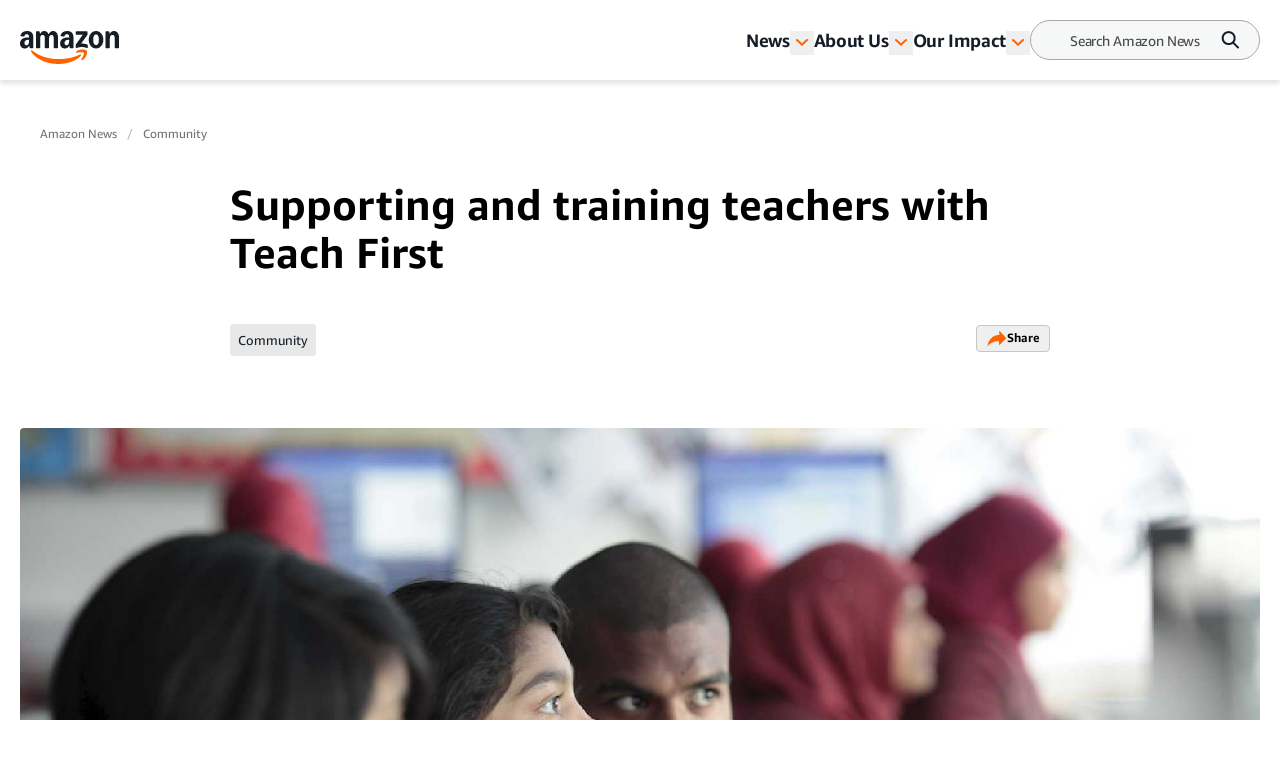

--- FILE ---
content_type: text/html; charset=utf-8
request_url: https://www.aboutamazon.co.uk/news/community/supporting-and-training-teachers-with-teach-first
body_size: 45434
content:
<!DOCTYPE html><html lang="en"><head><meta charSet="utf-8"/><meta name="viewport" content="width=device-width, initial-scale=1"/><link rel="preload" as="image" href="https://assets.aboutamazon.com/92/61/31db24b647d8bcbcea3f42a0ff40/teach-first.jpg"/><link rel="stylesheet" href="/_next/static/css/faeae2506a850526.css" data-precedence="next"/><link rel="stylesheet" href="/_next/static/css/7d97fe51bdfb705a.css" data-precedence="next"/><link rel="stylesheet" href="/_next/static/css/906dc2a3f8603b0b.css" data-precedence="next"/><link rel="stylesheet" href="/_next/static/css/9df73e26ccf28cf7.css" data-precedence="next"/><link rel="stylesheet" href="/_next/static/css/6f7f17778fe925f4.css" data-precedence="next"/><link rel="preload" as="script" fetchPriority="low" href="/_next/static/chunks/webpack-17c9833bc0c6967f.js"/><script src="/_next/static/chunks/4bd1b696-182b6b13bdad92e3.js" async=""></script><script src="/_next/static/chunks/1255-df170c1493f64051.js" async=""></script><script src="/_next/static/chunks/main-app-c3d933b1d603b1b7.js" async=""></script><script src="/_next/static/chunks/5163-3c894510899b57d1.js" async=""></script><script src="/_next/static/chunks/app/layout-58288755fe05f4c5.js" async=""></script><script src="/_next/static/chunks/4ec97bd2-6fe3e4f1b8693cf7.js" async=""></script><script src="/_next/static/chunks/5eb80a2d-dca531e9390fea8e.js" async=""></script><script src="/_next/static/chunks/9c0be7fd-8dc855d3624392a8.js" async=""></script><script src="/_next/static/chunks/d101304b-86472c2be22f8142.js" async=""></script><script src="/_next/static/chunks/0cb8460a-25c0117c9e5b10ba.js" async=""></script><script src="/_next/static/chunks/7b01e4aa-1b628c92ea2b29f6.js" async=""></script><script src="/_next/static/chunks/ddb11654-2e965a1653ae3662.js" async=""></script><script src="/_next/static/chunks/2396a370-760d85c027a7bdf2.js" async=""></script><script src="/_next/static/chunks/ea055470-9fc14f5e14023203.js" async=""></script><script src="/_next/static/chunks/782b29a1-382647064771dca3.js" async=""></script><script src="/_next/static/chunks/674be3f2-2a7cb07c10a9a60a.js" async=""></script><script src="/_next/static/chunks/0c2bd621-3044b7630ab40273.js" async=""></script><script src="/_next/static/chunks/a88a5821-5c53616bbb191964.js" async=""></script><script src="/_next/static/chunks/1e82ba45-c4b3dd3e70947820.js" async=""></script><script src="/_next/static/chunks/4c5fd163-dcf18717809d8b73.js" async=""></script><script src="/_next/static/chunks/b6264f8f-8c6aafb34cd0a5e9.js" async=""></script><script src="/_next/static/chunks/bc0e69f6-2dbebf85f84b1c0e.js" async=""></script><script src="/_next/static/chunks/8f7c2092-20f353d326e96afe.js" async=""></script><script src="/_next/static/chunks/78120182-001b0a6de48f2dbb.js" async=""></script><script src="/_next/static/chunks/dbb9d6b5-eda8ba1dbcfcf282.js" async=""></script><script src="/_next/static/chunks/aa59ef6c-9710b8fec132679d.js" async=""></script><script src="/_next/static/chunks/6e01793f-5469742640219b99.js" async=""></script><script src="/_next/static/chunks/3224e4dd-8d8a6f79d219a8ac.js" async=""></script><script src="/_next/static/chunks/aeae96fd-6ad6b4aaf42b17fa.js" async=""></script><script src="/_next/static/chunks/3534eb0e-03867ddcb2e15b5b.js" async=""></script><script src="/_next/static/chunks/152c37e3-61458e7f4b1dc2e1.js" async=""></script><script src="/_next/static/chunks/03964f3a-9a6919d1aa20012a.js" async=""></script><script src="/_next/static/chunks/6fb0dd44-608695b08411ce7d.js" async=""></script><script src="/_next/static/chunks/3441d278-d7760601ca868647.js" async=""></script><script src="/_next/static/chunks/3065-c24fdaf255e5c275.js" async=""></script><script src="/_next/static/chunks/2057-1456da05101b28d4.js" async=""></script><script src="/_next/static/chunks/app/%5B%5B...slug%5D%5D/page-98f6d06932fddab3.js" async=""></script><script src="/_next/static/chunks/592-1aaa5b6069fbaa00.js" async=""></script><script src="/_next/static/chunks/app/error-e07a14b9a20eee50.js" async=""></script><script src="https://cdn1.adoberesources.net/alloy/2.27.0/alloy.min.js" async=""></script><link rel="preload" href="https://assets.adobedtm.com/057ba335cefc/edb903aead4f/launch-44ec4d431192.min.js" as="script"/><link rel="preload" href="https://www.youtube.com/iframe_api" as="script"/><link rel="preload" href="https://consent.trustarc.com/autoblockasset/core.min.js?domain=aboutamazon.global.com" as="script"/><link rel="preload" href="https://consent.trustarc.com/autoblockoptout?domain=aboutamazon.global.com" as="script"/><link rel="preload" href="https://consent.trustarc.com/notice?domain=aboutamazon.global.com&amp;c=teconsent&amp;js=nj&amp;noticeType=bb&amp;text=true&amp;gtm=1&amp;language=co.uk" as="script"/><link rel="apple-touch-icon" sizes="180x180" href="/_next/static/media/apple-touch-icon.706b1b87.png"/><link rel="icon" type="image/png" href="/_next/static/media/favicon-32x32.2b6b6c3a.png"/><link rel="icon" type="image/png" href="/_next/static/media/favicon-16x16.d315d746.png"/><link rel="alternate" type="application/rss+xml" href="https://www.aboutamazon.co.uk/rss/feed.rss"/><script src="/_next/static/chunks/polyfills-42372ed130431b0a.js" noModule=""></script></head><body class="__variable_5ad93c"><div hidden=""><!--$?--><template id="B:0"></template><!--/$--></div><script id="alloy-innerHtml">!function(n,o){o.forEach(function(o){n[o]||((n.__alloyNS=n.__alloyNS||
            []).push(o),n[o]=function(){var u=arguments;return new Promise(
            function(i,l){n.setTimeout(function(){n[o].q.push([i,l,u])})})},n[o].q=[])})}
            (window,["alloy"]);</script><header><!--$?--><template id="B:1"></template><!--/$--></header><section><div class="ArticlePage-topContainer-background-v2 ArticleType-article" id="ArticlePage"><div class="ArticlePage-topContainer ArticlePageContainer-lead V2"><div><nav aria-label="Breadcrumb" class="breadcrumb"><ol><li style="display:inline-flex"><a href="https://www.aboutamazon.co.uk/news" class="breadcrumb__link">Amazon News</a></li><li style="display:inline-flex"><a href="https://www.aboutamazon.co.uk/news/community" class="breadcrumb__link">Community</a></li></ol></nav><div class="article-header-v2 standard" data-testid="ArticleHeaderV2"><div class="article-header-v2__title-content"><h1>Supporting and training teachers with Teach First</h1><p></p><div class="tags-desktop"><div class="related-tags v2" data-testid="related-tags"><div class="related-tags__content"><nav><ol><li style="display:inline-flex"><a href="https://www.aboutamazon.co.uk/news/tag/community" class="related-tags__link">Community</a></li></ol></nav><div data-testid="SocialSharesV2" class="share"><div><button class="button LightOutlinedV2 is-reversed has-icon" data-testid="button-fn" type="button">Share<div data-testid="icon-ShareArrowOrange"><svg xmlns="http://www.w3.org/2000/svg" width="20" height="17" fill="none"><path fill="#FF6200" d="m12.158.5 7.207 7.747-7.37 7.242v-4.21C9.046 10.269 2.132 13.473.364 16.5c0 0 1.147-11.116 11.793-11.621V.5Z"></path></svg></div></button></div></div></div></div></div></div><div class="article-header-v2__img-content"><div class="lead-image-section"><img alt="Amazon Future Engineer and Teach First" height="698" role="" src="https://assets.aboutamazon.com/92/61/31db24b647d8bcbcea3f42a0ff40/teach-first.jpg" width="1240" class=""/></div></div><div class="article-header-v2__publisher-content "><div class="author"><p>Written by <!-- -->About Amazon Staff</p></div><div class="published"><p class="published__date"> </p><p class="published__read-time">1 min read</p></div></div><div class="tags-mobile"><div class="related-tags v2" data-testid="related-tags"><div class="related-tags__content"><nav><ol><li style="display:inline-flex"><a href="https://www.aboutamazon.co.uk/news/tag/community" class="related-tags__link">Community</a></li></ol></nav><div data-testid="SocialSharesV2" class="share"><div><button class="button LightOutlinedV2 is-reversed has-icon" data-testid="button-fn" type="button">Share<div data-testid="icon-ShareArrowOrange"><svg xmlns="http://www.w3.org/2000/svg" width="20" height="17" fill="none"><path fill="#FF6200" d="m12.158.5 7.207 7.747-7.37 7.242v-4.21C9.046 10.269 2.132 13.473.364 16.5c0 0 1.147-11.116 11.793-11.621V.5Z"></path></svg></div></button></div></div></div></div></div></div></div></div></div><div class="ArticlePage-wrapper ArticleType-article v2-no-nav"><main class="ArticlePage-main v2"><article class="ArticlePage-mainContent"><div class="ArticlePage-articleBody articleBody"><article><div class="contentContainer block"><div class="contentItem-role-text"><span class="text v2"><div class="text"><span class="text v2">To boost computer science education in secondary schools, the Amazon Future Engineer programme is working with the charity Teach First to support the recruitment and training of 50 secondary school computer science teachers and the development of over 200 Teach First careers leaders.</span></div></span></div></div><div class="contentContainer block"><div class="contentItem-role-text"><span class="text v2"><div class="text"><span class="text v2">Following in-depth training, the computer science teachers will be placed in schools in low-income communities, they will then have the opportunity to embark on paid work experience at Amazon. Careers leaders and computer science students will also have the opportunity to visit Amazon on work insight days. After two years of running Amazon Future Engineer in the UK, this investment in teachers is expected to benefit 50,000 secondary school students.</span></div></span></div></div><div class="contentContainer block"><div class="contentItem-role-text"><span class="text v2"><div class="text"><span class="text v2">Russell Hobby, CEO of Teach First, said: “Having better access to computer science skills and the chance to be taught by highly trained teachers who have experience in a digital environment can be a transformative opportunity for young people – especially those from poorer backgrounds who might not otherwise have access to these opportunities.”</span></div></span></div></div><div class="contentContainer block"><div class="contentItem-role-text"><span class="text v2"><div class="text"><span class="text v2">If you are interested in applying to become a Teach First Amazon Future Engineer computer science teacher, </span><a class="link" target="_blank" rel="noopener noreferrer" href="https://www.teachfirst.org.uk/teach-computing"><span class="text v2">you can apply here</span></a><span class="text v2">.</span><br/></div></span></div></div><div class="contentContainer"><div class="articles-links"><p class="articles-links__title">Stories we think you’ll like</p><ol class="articles-links__list"><li style="margin-bottom:1rem"><a href="https://www.aboutamazon.co.uk/news/devices/alexa-will-you-be-my-valentine" class="articles-links__item">“Alexa, will you be my Valentine?” </a></li><li style="margin-bottom:1rem"><a href="https://www.aboutamazon.co.uk/news/company-news/amazons-actions-to-help-employees-communities-and-customers-affected-by-covid-19" class="articles-links__item">Amazon’s actions to help employees, communities, and customers affected by COVID-19</a></li><li style="margin-bottom:1rem"><a href="https://www.aboutamazon.co.uk/news/community/how-aws-helped-the-nhs-accelerate-its-covid-19-response" class="articles-links__item">How AWS helped the NHS accelerate its COVID-19 response </a></li></ol></div></div></article></div></article><div class="ArticlePage-tags"><div class="related-tags v2" data-testid="related-tags"><hr/><p class="related-tags__title"> <!-- -->Related Tags<!-- --> </p><div class="related-tags__content"><nav><ol><li style="display:inline-flex"><a href="https://www.aboutamazon.co.uk/news/tag/community" class="related-tags__link">Community</a></li></ol></nav><div data-testid="SocialSharesV2" class="share"><div><button class="button LightOutlinedV2 is-reversed has-icon" data-testid="button-fn" type="button">Share<div data-testid="icon-ShareArrowOrange"><svg xmlns="http://www.w3.org/2000/svg" width="20" height="17" fill="none"><path fill="#FF6200" d="m12.158.5 7.207 7.747-7.37 7.242v-4.21C9.046 10.269 2.132 13.473.364 16.5c0 0 1.147-11.116 11.793-11.621V.5Z"></path></svg></div></button></div></div></div></div></div></main></div><div class="article-carousel v2" data-testid="ArticleCarousel"><div class="article-carousel-wrapper"><div class="article-carousel-title">More from Amazon<div class="article-carousel-controls"><button disabled="" data-testid="prev"><span class="sr-only ">Previous slide</span><div data-testid="icon-ChevronRight"><svg xmlns="http://www.w3.org/2000/svg" width="24" height="24" fill="none" viewBox="0 0 24 24" data-testid="chevronRightIcon"><path fill="#2F3033" fill-rule="evenodd" d="M11.659 17.316l5.656-5.657-1.414-1.415v.001l-4.245-4.244-1.414 1.414 4.244 4.244-4.242 4.242 1.415 1.415z" clip-rule="evenodd"></path></svg></div></button>1 / 1<button data-testid="next"><span class="sr-only ">Next slide</span><div data-testid="icon-ChevronRight"><svg xmlns="http://www.w3.org/2000/svg" width="24" height="24" fill="none" viewBox="0 0 24 24" data-testid="chevronRightIcon"><path fill="#2F3033" fill-rule="evenodd" d="M11.659 17.316l5.656-5.657-1.414-1.415v.001l-4.245-4.244-1.414 1.414 4.244 4.244-4.242 4.242 1.415 1.415z" clip-rule="evenodd"></path></svg></div></button></div></div><div class="carousel"><div class="slick-slider carousel__slider-container slick-initialized" dir="ltr"><div class="slick-list"><div class="slick-track" style="width:800%;left:0%"><div data-index="0" class="slick-slide slick-active slick-current" tabindex="-1" aria-hidden="false" style="outline:none;width:12.5%"><div><div class="promo-card-v2 promo-card-v2--bottomrail" data-testid="PromoCardV2" tabindex="0"><div class="promo-card-v2__media"><a aria-label="Meet the charities awarded £30,000 grants through Amazon’s Regional Creatives Fund " href="https://www.aboutamazon.co.uk/news/community/amazon-regional-creatives-fund" tabindex="0"><picture><source media="(max-width: 568px)"/><img src="https://assets.aboutamazon.com/dims4/default/48ed3b1/2147483647/strip/true/crop/2000x1125+0+0/resize/1320x743!/quality/90/?url=https%3A%2F%2Famazon-blogs-brightspot.s3.amazonaws.com%2Fac%2Fdf%2F3c10d2384944a92031a83f09ab49%2Frcf-hero-2000x1125.jpg" alt="Meet the charities awarded £30,000 grants through Amazon’s Regional Creatives Fund "/></picture></a></div><div class="promo-card-v2__content"><div class="promo-card-v2__title"><a href="https://www.aboutamazon.co.uk/news/community/amazon-regional-creatives-fund" tabindex="0" data-testid="PromoCardV2-title">Meet the charities awarded £30,000 grants through Amazon’s Regional Creatives Fund </a></div><div class="card-meta stacked"><div class="card-meta__left"><div class="card-meta__category"><a href="https://www.aboutamazon.co.uk/news/community">Community</a></div></div><div class="card-meta__right"><div class="card-meta__right"><div class="card-meta__published">27 November 2025</div></div></div></div></div></div></div></div><div data-index="1" class="slick-slide" tabindex="-1" aria-hidden="true" style="outline:none;width:12.5%"><div><div class="promo-card-v2 promo-card-v2--bottomrail" data-testid="PromoCardV2" tabindex="-1"><div class="promo-card-v2__media"><a aria-label="Buy two eligible products and Amazon will donate a third to charity through ‘You Buy. We Donate’ " href="https://www.aboutamazon.co.uk/news/community/amazon-you-buy-we-donate" tabindex="-1"><picture><source media="(max-width: 568px)"/><img src="https://assets.aboutamazon.com/dims4/default/ce43c12/2147483647/strip/true/crop/2000x1126+0+0/resize/1320x743!/quality/90/?url=https%3A%2F%2Famazon-blogs-brightspot.s3.amazonaws.com%2F87%2F0b%2F71bf475148c1a0199504fb19bd61%2Fhero-2.jpg" alt="Buy two eligible products and Amazon will donate a third to charity through ‘You Buy. We Donate’ "/></picture></a></div><div class="promo-card-v2__content"><div class="promo-card-v2__title"><a href="https://www.aboutamazon.co.uk/news/community/amazon-you-buy-we-donate" tabindex="-1" data-testid="PromoCardV2-title">Buy two eligible products and Amazon will donate a third to charity through ‘You Buy. We Donate’ </a></div><div class="card-meta stacked"><div class="card-meta__left"><div class="card-meta__category"><a href="https://www.aboutamazon.co.uk/news/community">Community</a></div></div><div class="card-meta__right"><div class="card-meta__right"><div class="card-meta__published">22 October 2025</div></div></div></div></div></div></div></div><div data-index="2" class="slick-slide" tabindex="-1" aria-hidden="true" style="outline:none;width:12.5%"><div><div class="promo-card-v2 promo-card-v2--bottomrail" data-testid="PromoCardV2" tabindex="-1"><div class="promo-card-v2__media"><a aria-label="Prime Video invests another £2.2 million in UK TV &amp; film training, launching one of the largest free programmes for freelancers" href="https://www.aboutamazon.co.uk/news/community/prime-video-pathway" tabindex="-1"><picture><source media="(max-width: 568px)"/><img src="https://assets.aboutamazon.com/dims4/default/a600fa0/2147483647/strip/true/crop/2000x1126+0+0/resize/1320x743!/quality/90/?url=https%3A%2F%2Famazon-blogs-brightspot.s3.amazonaws.com%2F41%2Fb6%2F5e92c2aa4ba5ac9bcb60935c93e8%2Fpv-pathway-hero-2000x1125.jpg" alt="Prime Video invests another £2.2 million in UK TV &amp; film training, launching one of the largest free programmes for freelancers"/></picture></a></div><div class="promo-card-v2__content"><div class="promo-card-v2__title"><a href="https://www.aboutamazon.co.uk/news/community/prime-video-pathway" tabindex="-1" data-testid="PromoCardV2-title">Prime Video invests another £2.2 million in UK TV &amp; film training, launching one of the largest free programmes for freelancers</a></div><div class="card-meta stacked"><div class="card-meta__left"><div class="card-meta__category"><a href="https://www.aboutamazon.co.uk/news/community">Community</a></div></div><div class="card-meta__right"><div class="card-meta__right"><div class="card-meta__published">14 October 2025</div></div></div></div></div></div></div></div><div data-index="3" class="slick-slide" tabindex="-1" aria-hidden="true" style="outline:none;width:12.5%"><div><div class="promo-card-v2 promo-card-v2--bottomrail" data-testid="PromoCardV2" tabindex="-1"><div class="promo-card-v2__media"><a aria-label="Red Nose Day 2025: Everything you need to know" href="https://www.aboutamazon.co.uk/news/community/red-nose-day-2025" tabindex="-1"><picture><source media="(max-width: 568px)"/><img src="https://assets.aboutamazon.com/dims4/default/ad9522c/2147483647/strip/true/crop/2048x1366+0+0/resize/1114x743!/quality/90/?url=https%3A%2F%2Famazon-blogs-brightspot.s3.amazonaws.com%2F48%2Fd9%2F553f385043748763453339943bed%2Ffamily-image-red-nose-day-2.jpg" alt="Red Nose Day 2025: Everything you need to know"/></picture></a></div><div class="promo-card-v2__content"><div class="promo-card-v2__title"><a href="https://www.aboutamazon.co.uk/news/community/red-nose-day-2025" tabindex="-1" data-testid="PromoCardV2-title">Red Nose Day 2025: Everything you need to know</a></div><div class="card-meta stacked"><div class="card-meta__left"><div class="card-meta__category"><a href="https://www.aboutamazon.co.uk/news/community">Community</a></div></div><div class="card-meta__right"><div class="card-meta__right"><div class="card-meta__published">21 March 2025</div></div></div></div></div></div></div></div><div data-index="4" class="slick-slide" tabindex="-1" aria-hidden="true" style="outline:none;width:12.5%"><div><div class="promo-card-v2 promo-card-v2--bottomrail" data-testid="PromoCardV2" tabindex="-1"><div class="promo-card-v2__media"><a aria-label="What is a Multibank? Find out how Amazon is helping get surplus goods to those in need" href="https://www.aboutamazon.co.uk/news/community/what-is-multibank" tabindex="-1"><picture><source media="(max-width: 568px)"/><img src="https://assets.aboutamazon.com/dims4/default/fac87b1/2147483647/strip/true/crop/2000x1334+0+0/resize/1114x743!/quality/90/?url=https%3A%2F%2Famazon-blogs-brightspot.s3.amazonaws.com%2F94%2F93%2F73c6b63445b0b5db564dbd91fbd6%2Famazonmultibankbirminghamedit-003.JPG" alt="What is a Multibank? Find out how Amazon is helping get surplus goods to those in need"/></picture></a></div><div class="promo-card-v2__content"><div class="promo-card-v2__title"><a href="https://www.aboutamazon.co.uk/news/community/what-is-multibank" tabindex="-1" data-testid="PromoCardV2-title">What is a Multibank? Find out how Amazon is helping get surplus goods to those in need</a></div><div class="card-meta stacked"><div class="card-meta__left"><div class="card-meta__category"><a href="https://www.aboutamazon.co.uk/news/community">Community</a></div></div><div class="card-meta__right"><div class="card-meta__right"><div class="card-meta__published">18 March 2025</div></div></div></div></div></div></div></div><div data-index="5" class="slick-slide" tabindex="-1" aria-hidden="true" style="outline:none;width:12.5%"><div><div class="promo-card-v2 promo-card-v2--bottomrail" data-testid="PromoCardV2" tabindex="-1"><div class="promo-card-v2__media"><a aria-label="Amazon launches Birmingham’s first Multibank to help 75,000 families in need" href="https://www.aboutamazon.co.uk/news/community/amazon-launches-west-midlands-multibank-birmingham" tabindex="-1"><picture><source media="(max-width: 568px)"/><img src="https://assets.aboutamazon.com/dims4/default/ae43459/2147483647/strip/true/crop/2000x1334+0+0/resize/1114x743!/quality/90/?url=https%3A%2F%2Famazon-blogs-brightspot.s3.amazonaws.com%2Fa8%2F9a%2Ff4d575f44a19b9209c5fc2e5e4bc%2Famazonmultibankbirminghamedit-013.JPG" alt="Amazon launches Birmingham’s first Multibank to help 75,000 families in need"/></picture></a></div><div class="promo-card-v2__content"><div class="promo-card-v2__title"><a href="https://www.aboutamazon.co.uk/news/community/amazon-launches-west-midlands-multibank-birmingham" tabindex="-1" data-testid="PromoCardV2-title">Amazon launches Birmingham’s first Multibank to help 75,000 families in need</a></div><div class="card-meta stacked"><div class="card-meta__left"><div class="card-meta__category"><a href="https://www.aboutamazon.co.uk/news/community">Community</a></div></div><div class="card-meta__right"><div class="card-meta__right"><div class="card-meta__published">09 March 2025</div></div></div></div></div></div></div></div><div data-index="6" class="slick-slide" tabindex="-1" aria-hidden="true" style="outline:none;width:12.5%"><div><div class="promo-card-v2 promo-card-v2--bottomrail" data-testid="PromoCardV2" tabindex="-1"><div class="promo-card-v2__media"><a aria-label="Amazon launches first Disaster Relief Hub in Europe to speed up support during humanitarian crises" href="https://www.aboutamazon.co.uk/news/community/amazon-disaster-relief-hub-europe" tabindex="-1"><picture><source media="(max-width: 568px)"/><img src="https://assets.aboutamazon.com/dims4/default/d1a79bf/2147483647/strip/true/crop/3000x2000+0+0/resize/1115x743!/quality/90/?url=https%3A%2F%2Famazon-blogs-brightspot.s3.amazonaws.com%2F7c%2Fa8%2F5370a8fd4e58894e20a49c695de6%2Fdisaster-relief-hub-opening-de.jpg" alt="Amazon launches first Disaster Relief Hub in Europe to speed up support during humanitarian crises"/></picture></a></div><div class="promo-card-v2__content"><div class="promo-card-v2__title"><a href="https://www.aboutamazon.co.uk/news/community/amazon-disaster-relief-hub-europe" tabindex="-1" data-testid="PromoCardV2-title">Amazon launches first Disaster Relief Hub in Europe to speed up support during humanitarian crises</a></div><div class="card-meta stacked"><div class="card-meta__left"><div class="card-meta__category"><a href="https://www.aboutamazon.co.uk/news/community">Community</a></div></div><div class="card-meta__right"><div class="card-meta__right"><div class="card-meta__published">15 March 2024</div></div></div></div></div></div></div></div><div data-index="7" class="slick-slide" tabindex="-1" aria-hidden="true" style="outline:none;width:12.5%"><div><div class="promo-card-v2 promo-card-v2--bottomrail" data-testid="PromoCardV2" tabindex="-1"><div class="promo-card-v2__media"><a aria-label="Wales is getting a new community donations hub powered by Amazon and local charities" href="https://www.aboutamazon.co.uk/news/community/amazon-multibank-hub-wales" tabindex="-1"><picture><source media="(max-width: 568px)"/><img src="https://assets.aboutamazon.com/dims4/default/846f6c5/2147483647/strip/true/crop/3900x2600+0+0/resize/1115x743!/quality/90/?url=https%3A%2F%2Famazon-blogs-brightspot.s3.amazonaws.com%2Fe7%2Fdb%2Fadfe7f454b0985999efdbc079835%2Famazonshoottuesdayedit-02.JPG" alt="Wales is getting a new community donations hub powered by Amazon and local charities"/></picture></a></div><div class="promo-card-v2__content"><div class="promo-card-v2__title"><a href="https://www.aboutamazon.co.uk/news/community/amazon-multibank-hub-wales" tabindex="-1" data-testid="PromoCardV2-title">Wales is getting a new community donations hub powered by Amazon and local charities</a></div><div class="card-meta stacked"><div class="card-meta__left"><div class="card-meta__category"><a href="https://www.aboutamazon.co.uk/news/community">Community</a></div></div><div class="card-meta__right"><div class="card-meta__right"><div class="card-meta__published">05 March 2024</div></div></div></div></div></div></div></div></div></div></div></div></div></div></section><button data-testid="scrollToTop" class="scrollToTop "><div data-testid="icon-ScrollToTop"><svg xmlns="http://www.w3.org/2000/svg" width="50" height="50" fill="none"><circle cx="25" cy="25" r="25" fill="#EAEFF2"></circle><path fill="#8C8C8C" d="M23.956 18h2.066v16h-2.066V18Z"></path><path fill="#8C8C8C" d="m25 16 1.455 1.42-9 8.637L16 24.637 25 16Z"></path><path fill="#8C8C8C" d="m25 16-1.455 1.42 9 8.637L34 24.637 25 16Z"></path></svg></div><span class="sr-only">Scroll to top button</span></button><footer><div class="footer V2" data-testid="Footer"><div class="footer__left"><div class="footer__left-nav"><div class="footer__left-logo"><a href="https://www.aboutamazon.co.uk/" title="About Amazon Home"><div data-testid="icon-LogoLightV2"><svg width="99" height="33" viewBox="0 0 99 33" fill="none" xmlns="http://www.w3.org/2000/svg"><g id="Layer_1" clip-path="url(#clip0_2277_1127)"><path id="Vector" d="M4.84063 17.4979C3.88196 17.4979 3.03805 17.2896 2.30892 16.8729C1.57979 16.4429 1.01268 15.8516 0.60761 15.099C0.202537 14.3329 0 13.4527 0 12.4582C0 11.2621 0.297054 10.2138 0.891162 9.31338C1.49877 8.41295 2.35618 7.72083 3.46338 7.23702C4.58408 6.75321 5.89382 6.5113 7.39259 6.5113C8.08122 6.5113 8.64157 6.55834 9.07365 6.65241V6.22908C9.07365 5.2077 8.88461 4.44838 8.50655 3.95113C8.12848 3.44044 7.55462 3.18509 6.78498 3.18509C5.54276 3.18509 4.74611 3.8369 4.39505 5.1405C4.28703 5.5168 4.06424 5.67807 3.72668 5.62431L0.972177 5.1405C0.76964 5.10018 0.627864 5.01283 0.546849 4.87844C0.479337 4.74404 0.472586 4.56261 0.526596 4.33415C0.87766 2.96335 1.62029 1.90165 2.7545 1.14905C3.90221 0.383018 5.34022 0 7.06853 0C9.12091 0 10.6804 0.551008 11.7471 1.65302C12.8273 2.75504 13.3674 4.36103 13.3674 6.47098V16.6109C13.3674 16.7587 13.3134 16.8864 13.2054 16.9939C13.1109 17.088 12.9894 17.135 12.8408 17.135H10.2079C9.8838 17.135 9.68126 16.9603 9.60025 16.6109L9.19517 14.7159H9.03314C8.66858 15.6029 8.12173 16.2883 7.39259 16.7721C6.67696 17.256 5.82631 17.4979 4.84063 17.4979ZM4.4153 11.9743C4.4153 12.6866 4.59759 13.2578 4.96215 13.6878C5.34022 14.1045 5.84656 14.3128 6.48118 14.3128C7.31833 14.3128 7.9597 13.9432 8.40528 13.204C8.85086 12.4514 9.07365 11.3763 9.07365 9.97862V8.9102C8.69558 8.84301 8.33777 8.80941 8.0002 8.80941C6.893 8.80941 6.01534 9.09835 5.36723 9.67624C4.73261 10.2407 4.4153 11.0067 4.4153 11.9743ZM15.8789 0.886988C15.8789 0.739157 15.9261 0.618204 16.0207 0.52413C16.1287 0.416616 16.257 0.362859 16.4055 0.362859H19.079C19.2275 0.362859 19.349 0.409896 19.4435 0.503971C19.5516 0.598045 19.6191 0.725718 19.6461 0.886988L20.0511 2.86255H20.2132C20.5777 1.93525 21.0976 1.22969 21.7727 0.745877C22.4613 0.248626 23.2715 0 24.2031 0C25.2023 0 26.0597 0.262065 26.7754 0.786194C27.5045 1.31032 28.0649 2.0562 28.4564 3.02382H28.6185C29.2126 2.00244 29.8809 1.24313 30.6236 0.745877C31.3662 0.248626 32.1966 0 33.1148 0C34.114 0 34.9781 0.268784 35.7072 0.806353C36.4499 1.34392 37.017 2.10996 37.4086 3.10446C37.8001 4.09896 37.9959 5.27489 37.9959 6.63225V16.6109C37.9959 16.7587 37.9419 16.8864 37.8339 16.9939C37.7394 17.088 37.6178 17.135 37.4693 17.135H34.2287C34.0802 17.135 33.9519 17.088 33.8439 16.9939C33.7494 16.8864 33.7021 16.7587 33.7021 16.6109V6.95479C33.7021 5.97373 33.5131 5.22114 33.135 4.69701C32.757 4.17288 32.2101 3.91081 31.4945 3.91081C30.7113 3.91081 30.1105 4.21991 29.6919 4.83812C29.2868 5.45632 29.0843 6.35003 29.0843 7.51924V16.6109C29.0843 16.7587 29.0303 16.8864 28.9223 16.9939C28.8277 17.088 28.7062 17.135 28.5577 17.135H25.3171C25.1686 17.135 25.0403 17.088 24.9323 16.9939C24.8378 16.8864 24.7905 16.7587 24.7905 16.6109V6.95479C24.7905 5.97373 24.6015 5.22114 24.2234 4.69701C23.8453 4.17288 23.2985 3.91081 22.5829 3.91081C21.7997 3.91081 21.1989 4.21991 20.7803 4.83812C20.3752 5.45632 20.1727 6.35003 20.1727 7.51924V16.6109C20.1727 16.7587 20.1187 16.8864 20.0106 16.9939C19.9161 17.088 19.7946 17.135 19.6461 17.135H16.4055C16.257 17.135 16.1287 17.088 16.0207 16.9939C15.9261 16.8864 15.8789 16.7587 15.8789 16.6109V0.886988ZM40.1023 12.4582C40.1023 11.2621 40.3993 10.2138 40.9935 9.31338C41.6011 8.41295 42.4585 7.72083 43.5657 7.23702C44.6864 6.75321 45.9961 6.5113 47.4949 6.5113C48.1835 6.5113 48.7439 6.55834 49.1759 6.65241V6.22908C49.1759 5.2077 48.9869 4.44838 48.6088 3.95113C48.2308 3.44044 47.6569 3.18509 46.8873 3.18509C45.6451 3.18509 44.8484 3.8369 44.4973 5.1405C44.3893 5.5168 44.1665 5.67807 43.829 5.62431L41.0745 5.1405C40.8719 5.10018 40.7302 5.01283 40.6491 4.87844C40.5816 4.74404 40.5749 4.56261 40.6289 4.33415C40.9799 2.96335 41.7226 1.90165 42.8568 1.14905C44.0045 0.383018 45.4425 0 47.1708 0C49.2232 0 50.7827 0.551008 51.8494 1.65302C52.9296 2.75504 53.4697 4.36103 53.4697 6.47098V16.6109C53.4697 16.7587 53.4157 16.8864 53.3077 16.9939C53.2132 17.088 53.0917 17.135 52.9431 17.135H50.3101C49.9861 17.135 49.7836 16.9603 49.7025 16.6109L49.2975 14.7159H49.1354C48.7709 15.6029 48.224 16.2883 47.4949 16.7721C46.7793 17.256 45.9286 17.4979 44.9429 17.4979C43.9572 17.4979 43.1403 17.2896 42.4112 16.8729C41.6821 16.4429 41.115 15.8516 40.7099 15.099C40.3048 14.3329 40.1023 13.4527 40.1023 12.4582ZM44.5176 11.9743C44.5176 12.6866 44.6999 13.2578 45.0644 13.6878C45.4425 14.1045 45.9489 14.3128 46.5835 14.3128C47.4206 14.3128 48.062 13.9432 48.5076 13.204C48.9531 12.4514 49.1759 11.3763 49.1759 9.97862V8.9102C48.7979 8.84301 48.4401 8.80941 48.1025 8.80941C46.9953 8.80941 46.1176 9.09835 45.4695 9.67624C44.8349 10.2407 44.5176 11.0067 44.5176 11.9743ZM55.6571 14.1717C55.6571 13.876 55.7381 13.6206 55.9002 13.4056L62.8269 3.74954H56.3457C56.1972 3.74954 56.0689 3.7025 55.9609 3.60843C55.8664 3.50092 55.8191 3.37324 55.8191 3.22541V0.886988C55.8191 0.739157 55.8664 0.618204 55.9609 0.52413C56.0689 0.416616 56.1972 0.362859 56.3457 0.362859H66.9992C67.1477 0.362859 67.2692 0.416616 67.3637 0.52413C67.4718 0.618204 67.5258 0.739157 67.5258 0.886988V3.32621C67.5258 3.62187 67.4448 3.87721 67.2827 4.09224L61.0041 12.6799C61.3822 12.6127 61.767 12.5791 62.1586 12.5791C63.1307 12.5791 64.0219 12.6665 64.832 12.8412C65.6557 13.0024 66.5063 13.2712 67.384 13.6475C67.6946 13.7819 67.8498 14.0104 67.8498 14.3329V16.6512C67.8498 16.8662 67.7823 17.014 67.6473 17.0947C67.5123 17.1619 67.3435 17.1552 67.141 17.0745C66.1283 16.6982 65.2304 16.4362 64.4472 16.2883C63.6776 16.1271 62.8337 16.0464 61.9155 16.0464C60.9973 16.0464 60.1197 16.1271 59.242 16.2883C58.3779 16.4496 57.4192 16.7117 56.366 17.0745C56.1635 17.1417 55.9947 17.1417 55.8597 17.0745C55.7246 16.9939 55.6571 16.8528 55.6571 16.6512V14.1717ZM68.741 8.74893C68.741 7.10935 69.0583 5.62431 69.6929 4.29383C70.3275 2.94991 71.1984 1.90165 72.3056 1.14905C73.4263 0.383018 74.6686 0 76.0323 0C77.3961 0 78.6518 0.383018 79.759 1.14905C80.8797 1.90165 81.7574 2.94991 82.392 4.29383C83.0401 5.62431 83.3642 7.10935 83.3642 8.74893C83.3642 10.3885 83.0401 11.8803 82.392 13.2242C81.7574 14.5547 80.8797 15.6029 79.759 16.369C78.6518 17.1216 77.4096 17.4979 76.0323 17.4979C74.6551 17.4979 73.4263 17.1216 72.3056 16.369C71.1984 15.6029 70.3275 14.5547 69.6929 13.2242C69.0583 11.8803 68.741 10.3885 68.741 8.74893ZM73.1968 8.74893C73.1968 10.4557 73.4398 11.7728 73.9259 12.7001C74.412 13.6139 75.1142 14.0709 76.0323 14.0709C76.9505 14.0709 77.6594 13.6139 78.159 12.7001C78.6585 11.7728 78.9083 10.4557 78.9083 8.74893C78.9083 7.04215 78.6585 5.73183 78.159 4.81796C77.6594 3.89065 76.9505 3.427 76.0323 3.427C75.1142 3.427 74.412 3.89065 73.9259 4.81796C73.4398 5.73183 73.1968 7.04215 73.1968 8.74893ZM85.5516 0.886988C85.5516 0.739157 85.5988 0.618204 85.6933 0.52413C85.8014 0.416616 85.9296 0.362859 86.0781 0.362859H88.7516C88.9002 0.362859 89.0217 0.409896 89.1162 0.503971C89.2242 0.598045 89.2917 0.725718 89.3187 0.886988L89.7238 2.86255H89.8858C90.2504 1.94869 90.7838 1.24313 91.4859 0.745877C92.2015 0.248626 93.0387 0 93.9973 0C95.0235 0 95.9079 0.268784 96.6506 0.806353C97.4067 1.34392 97.9873 2.10996 98.3924 3.10446C98.7975 4.09896 99 5.27489 99 6.63225V16.6109C99 16.7587 98.946 16.8864 98.838 16.9939C98.7435 17.088 98.6219 17.135 98.4734 17.135H95.2328C95.0843 17.135 94.956 17.088 94.848 16.9939C94.7535 16.8864 94.7062 16.7587 94.7062 16.6109V6.95479C94.7062 5.97373 94.5037 5.22114 94.0986 4.69701C93.6935 4.17288 93.1197 3.91081 92.377 3.91081C91.5534 3.91081 90.9255 4.21991 90.4935 4.83812C90.0614 5.45632 89.8453 6.35003 89.8453 7.51924V16.6109C89.8453 16.7587 89.7913 16.8864 89.6833 16.9939C89.5888 17.088 89.4673 17.135 89.3187 17.135H86.0781C85.9296 17.135 85.8014 17.088 85.6933 16.9939C85.5988 16.8864 85.5516 16.7587 85.5516 16.6109V0.886988Z" fill="white"></path><path id="Vector_2" d="M11.2611 19.4533C11.0045 19.6549 10.9505 19.9909 11.099 20.4613C11.234 20.8779 11.5514 21.3953 12.0509 22.0135C14.0628 24.4863 16.4595 26.5425 19.241 28.1821C22.0225 29.8217 24.9998 31.0312 28.1729 31.8107C31.3595 32.6036 34.6136 33.0001 37.9352 33.0001C42.1884 33.0001 46.2392 32.3819 50.0874 31.1455C53.9356 29.9225 57.1491 28.2023 59.7281 25.9848C60.6328 25.1919 61.0851 24.5602 61.0851 24.0899C61.0851 23.9152 61.0108 23.7404 60.8623 23.5657C60.6598 23.3641 60.4167 23.2969 60.1332 23.3641C59.8496 23.4313 59.4513 23.5993 58.9382 23.8681C56.4673 25.1583 53.4562 26.1864 49.9051 26.9524C46.3674 27.7319 42.6745 28.1216 38.8263 28.1216C34.0599 28.1216 29.4556 27.4765 25.0133 26.1864C20.571 24.8962 16.635 22.8803 13.2054 20.1387C12.7058 19.749 12.3007 19.5004 11.9902 19.3929C11.6931 19.2853 11.4501 19.3055 11.2611 19.4533Z" fill="#FF6200"></path><path id="Vector_3" d="M56.2647 20.4611C55.9812 20.7299 55.9069 21.0121 56.0419 21.3078C56.1365 21.5228 56.3187 21.6438 56.5888 21.6707C56.8588 21.711 57.2437 21.6841 57.7433 21.59C58.5534 21.4153 59.3973 21.2944 60.275 21.2272C61.1526 21.1734 61.9155 21.1868 62.5636 21.2675C63.2117 21.3616 63.6168 21.5228 63.7789 21.7513C64.0219 22.1141 63.9341 22.8802 63.5156 24.0494C63.1105 25.2186 62.5569 26.3542 61.8548 27.4562C61.5847 27.8997 61.4227 28.2492 61.3687 28.5045C61.3147 28.7598 61.3822 28.9749 61.5712 29.1496C61.6927 29.2705 61.8277 29.331 61.9763 29.331C62.3678 29.331 62.9349 28.9883 63.6776 28.3029C65.0143 27.1471 65.9527 25.7763 66.4928 24.1905C66.7899 23.3707 66.9722 22.5106 67.0397 21.6102C67.1072 20.7098 67.0059 20.0647 66.7359 19.6749C66.4793 19.2986 65.9122 18.9895 65.0346 18.7476C64.1704 18.5057 63.2995 18.3848 62.4219 18.3848C60.707 18.3848 59.08 18.7879 57.5407 19.5943C56.9736 19.9034 56.5483 20.1923 56.2647 20.4611Z" fill="#FF6200"></path></g><defs><clipPath id="clip0_2277_1127"><rect width="99" height="33" fill="white"></rect></clipPath></defs></svg></div></a></div><div class="footer__left-nav-col"><a href="https://www.aboutamazon.co.uk/news" class="footer__left-nav-link">Amazon News</a><a href="https://press.aboutamazon.com/uk/press-release-archive" class="footer__left-nav-link" target="_blank" rel="noopener noreferrer">Press Centre<div data-testid="icon-ExternalLink"><svg width="17" height="16" viewBox="0 0 17 16" fill="none" xmlns="http://www.w3.org/2000/svg"><g id="external-link"><g id="icons"><path id="Vector" d="M13.3104 8.96999C12.7604 8.96999 12.3104 9.41999 12.3104 9.96999V11.99H4.31036V3.98999H6.29036C6.84036 3.98999 7.29036 3.53999 7.29036 2.98999C7.29036 2.43999 6.84036 1.98999 6.29036 1.98999H4.31036C3.21036 1.98999 2.31036 2.88999 2.31036 3.98999V11.99C2.31036 13.09 3.21036 13.99 4.31036 13.99H12.3104C13.4104 13.99 14.3104 13.09 14.3104 11.99V9.96999C14.3104 9.41999 13.8604 8.96999 13.3104 8.96999Z" fill="white"></path><path id="Vector_2" d="M9.30411 7.99C9.56443 7.99 9.81474 7.89 10.015 7.7L12.3079 5.43V5.99C12.3079 6.54 12.7584 6.99 13.3091 6.99C13.8598 6.99 14.3104 6.54 14.3104 5.99V4C14.3104 2.9 13.4092 2 12.3079 2H10.3054C9.75467 2 9.30411 2.45 9.30411 3C9.30411 3.55 9.75467 4 10.3054 4H10.9161L8.60323 6.3C8.21274 6.69 8.21274 7.32 8.60323 7.71C8.80348 7.91 9.05379 8 9.31412 8L9.30411 7.99Z" fill="white"></path></g></g></svg></div></a><a href="https://amazon.co.uk" class="footer__left-nav-link" target="_blank" rel="noopener noreferrer">Amazon.co.uk<div data-testid="icon-ExternalLink"><svg width="17" height="16" viewBox="0 0 17 16" fill="none" xmlns="http://www.w3.org/2000/svg"><g id="external-link"><g id="icons"><path id="Vector" d="M13.3104 8.96999C12.7604 8.96999 12.3104 9.41999 12.3104 9.96999V11.99H4.31036V3.98999H6.29036C6.84036 3.98999 7.29036 3.53999 7.29036 2.98999C7.29036 2.43999 6.84036 1.98999 6.29036 1.98999H4.31036C3.21036 1.98999 2.31036 2.88999 2.31036 3.98999V11.99C2.31036 13.09 3.21036 13.99 4.31036 13.99H12.3104C13.4104 13.99 14.3104 13.09 14.3104 11.99V9.96999C14.3104 9.41999 13.8604 8.96999 13.3104 8.96999Z" fill="white"></path><path id="Vector_2" d="M9.30411 7.99C9.56443 7.99 9.81474 7.89 10.015 7.7L12.3079 5.43V5.99C12.3079 6.54 12.7584 6.99 13.3091 6.99C13.8598 6.99 14.3104 6.54 14.3104 5.99V4C14.3104 2.9 13.4092 2 12.3079 2H10.3054C9.75467 2 9.30411 2.45 9.30411 3C9.30411 3.55 9.75467 4 10.3054 4H10.9161L8.60323 6.3C8.21274 6.69 8.21274 7.32 8.60323 7.71C8.80348 7.91 9.05379 8 9.31412 8L9.30411 7.99Z" fill="white"></path></g></g></svg></div></a><a href="https://www.aboutamazon.co.uk/site-map" class="footer__left-nav-link">Site Map</a></div><div class="footer__left-nav-col"><a href="https://ir.aboutamazon.com/" class="footer__left-nav-link" target="_blank" rel="noopener noreferrer">Investor Resources <div data-testid="icon-ExternalLink"><svg width="17" height="16" viewBox="0 0 17 16" fill="none" xmlns="http://www.w3.org/2000/svg"><g id="external-link"><g id="icons"><path id="Vector" d="M13.3104 8.96999C12.7604 8.96999 12.3104 9.41999 12.3104 9.96999V11.99H4.31036V3.98999H6.29036C6.84036 3.98999 7.29036 3.53999 7.29036 2.98999C7.29036 2.43999 6.84036 1.98999 6.29036 1.98999H4.31036C3.21036 1.98999 2.31036 2.88999 2.31036 3.98999V11.99C2.31036 13.09 3.21036 13.99 4.31036 13.99H12.3104C13.4104 13.99 14.3104 13.09 14.3104 11.99V9.96999C14.3104 9.41999 13.8604 8.96999 13.3104 8.96999Z" fill="white"></path><path id="Vector_2" d="M9.30411 7.99C9.56443 7.99 9.81474 7.89 10.015 7.7L12.3079 5.43V5.99C12.3079 6.54 12.7584 6.99 13.3091 6.99C13.8598 6.99 14.3104 6.54 14.3104 5.99V4C14.3104 2.9 13.4092 2 12.3079 2H10.3054C9.75467 2 9.30411 2.45 9.30411 3C9.30411 3.55 9.75467 4 10.3054 4H10.9161L8.60323 6.3C8.21274 6.69 8.21274 7.32 8.60323 7.71C8.80348 7.91 9.05379 8 9.31412 8L9.30411 7.99Z" fill="white"></path></g></g></svg></div></a><a href="https://www.amazon.jobs/?utm_source=amazonblog&amp;utm_medium=footerlink&amp;utm_campaign=footer" class="footer__left-nav-link" target="_blank" rel="noopener noreferrer">Careers <div data-testid="icon-ExternalLink"><svg width="17" height="16" viewBox="0 0 17 16" fill="none" xmlns="http://www.w3.org/2000/svg"><g id="external-link"><g id="icons"><path id="Vector" d="M13.3104 8.96999C12.7604 8.96999 12.3104 9.41999 12.3104 9.96999V11.99H4.31036V3.98999H6.29036C6.84036 3.98999 7.29036 3.53999 7.29036 2.98999C7.29036 2.43999 6.84036 1.98999 6.29036 1.98999H4.31036C3.21036 1.98999 2.31036 2.88999 2.31036 3.98999V11.99C2.31036 13.09 3.21036 13.99 4.31036 13.99H12.3104C13.4104 13.99 14.3104 13.09 14.3104 11.99V9.96999C14.3104 9.41999 13.8604 8.96999 13.3104 8.96999Z" fill="white"></path><path id="Vector_2" d="M9.30411 7.99C9.56443 7.99 9.81474 7.89 10.015 7.7L12.3079 5.43V5.99C12.3079 6.54 12.7584 6.99 13.3091 6.99C13.8598 6.99 14.3104 6.54 14.3104 5.99V4C14.3104 2.9 13.4092 2 12.3079 2H10.3054C9.75467 2 9.30411 2.45 9.30411 3C9.30411 3.55 9.75467 4 10.3054 4H10.9161L8.60323 6.3C8.21274 6.69 8.21274 7.32 8.60323 7.71C8.80348 7.91 9.05379 8 9.31412 8L9.30411 7.99Z" fill="white"></path></g></g></svg></div></a><a href="https://www.aboutamazon.co.uk/who-we-are/facts" class="footer__left-nav-link">Facts about Amazon</a><a href="https://trustworthyshopping.aboutamazon.com/en-uk/?utm_source=aauk&amp;utm_medium=footert&amp;utm_campaign=homepage" class="footer__left-nav-link" target="_blank" rel="noopener noreferrer">Trustworthy Shopping at Amazon<div data-testid="icon-ExternalLink"><svg width="17" height="16" viewBox="0 0 17 16" fill="none" xmlns="http://www.w3.org/2000/svg"><g id="external-link"><g id="icons"><path id="Vector" d="M13.3104 8.96999C12.7604 8.96999 12.3104 9.41999 12.3104 9.96999V11.99H4.31036V3.98999H6.29036C6.84036 3.98999 7.29036 3.53999 7.29036 2.98999C7.29036 2.43999 6.84036 1.98999 6.29036 1.98999H4.31036C3.21036 1.98999 2.31036 2.88999 2.31036 3.98999V11.99C2.31036 13.09 3.21036 13.99 4.31036 13.99H12.3104C13.4104 13.99 14.3104 13.09 14.3104 11.99V9.96999C14.3104 9.41999 13.8604 8.96999 13.3104 8.96999Z" fill="white"></path><path id="Vector_2" d="M9.30411 7.99C9.56443 7.99 9.81474 7.89 10.015 7.7L12.3079 5.43V5.99C12.3079 6.54 12.7584 6.99 13.3091 6.99C13.8598 6.99 14.3104 6.54 14.3104 5.99V4C14.3104 2.9 13.4092 2 12.3079 2H10.3054C9.75467 2 9.30411 2.45 9.30411 3C9.30411 3.55 9.75467 4 10.3054 4H10.9161L8.60323 6.3C8.21274 6.69 8.21274 7.32 8.60323 7.71C8.80348 7.91 9.05379 8 9.31412 8L9.30411 7.99Z" fill="white"></path></g></g></svg></div></a></div></div><div class="footer__socials"><a href="https://www.facebook.com/AmazonUK/" target="_blank" rel="noopener noreferrer"><div data-testid="icon-FacebookLight"><svg xmlns="http://www.w3.org/2000/svg" width="24" height="24" fill="none" viewBox="0 0 512 512"><title>Facebook</title><path fill="#FFF" d="M288,192v-38.1c0-17.2,3.8-25.9,30.5-25.9H352V64h-55.9c-68.5,0-91.1,31.4-91.1,85.3V192h-45v64h45v192h83V256h56.4l7.6-64
                        H288z"></path></svg></div></a><a href="https://www.instagram.com/amazonuk/" target="_blank" rel="noopener noreferrer"><div data-testid="icon-InstagramLightV2"><svg width="24" height="24" viewBox="0 0 24 24" fill="none" xmlns="http://www.w3.org/2000/svg" data-testid="instagram-light-v2"><path d="M8.64 4H15.36C17.92 4 20 6.08 20 8.64V15.36C20 16.5906 19.5111 17.7708 18.641 18.641C17.7708 19.5111 16.5906 20 15.36 20H8.64C6.08 20 4 17.92 4 15.36V8.64C4 7.4094 4.48886 6.22919 5.35902 5.35902C6.22919 4.48886 7.4094 4 8.64 4ZM8.48 5.6C7.71618 5.6 6.98364 5.90343 6.44353 6.44353C5.90343 6.98364 5.6 7.71618 5.6 8.48V15.52C5.6 17.112 6.888 18.4 8.48 18.4H15.52C16.2838 18.4 17.0164 18.0966 17.5565 17.5565C18.0966 17.0164 18.4 16.2838 18.4 15.52V8.48C18.4 6.888 17.112 5.6 15.52 5.6H8.48ZM16.2 6.8C16.4652 6.8 16.7196 6.90536 16.9071 7.09289C17.0946 7.28043 17.2 7.53478 17.2 7.8C17.2 8.06522 17.0946 8.31957 16.9071 8.50711C16.7196 8.69464 16.4652 8.8 16.2 8.8C15.9348 8.8 15.6804 8.69464 15.4929 8.50711C15.3054 8.31957 15.2 8.06522 15.2 7.8C15.2 7.53478 15.3054 7.28043 15.4929 7.09289C15.6804 6.90536 15.9348 6.8 16.2 6.8ZM12 8C13.0609 8 14.0783 8.42143 14.8284 9.17157C15.5786 9.92172 16 10.9391 16 12C16 13.0609 15.5786 14.0783 14.8284 14.8284C14.0783 15.5786 13.0609 16 12 16C10.9391 16 9.92172 15.5786 9.17157 14.8284C8.42143 14.0783 8 13.0609 8 12C8 10.9391 8.42143 9.92172 9.17157 9.17157C9.92172 8.42143 10.9391 8 12 8ZM12 9.6C11.3635 9.6 10.753 9.85286 10.3029 10.3029C9.85286 10.753 9.6 11.3635 9.6 12C9.6 12.6365 9.85286 13.247 10.3029 13.6971C10.753 14.1471 11.3635 14.4 12 14.4C12.6365 14.4 13.247 14.1471 13.6971 13.6971C14.1471 13.247 14.4 12.6365 14.4 12C14.4 11.3635 14.1471 10.753 13.6971 10.3029C13.247 9.85286 12.6365 9.6 12 9.6Z" fill="white"></path></svg></div></a><a href="https://www.linkedin.com/company/amazon" target="_blank" rel="noopener noreferrer"><div data-testid="icon-LinkedInLightV2"><svg width="24" height="24" viewBox="0 0 24 24" fill="none" xmlns="http://www.w3.org/2000/svg"><g id="Color/Squid Ink "><path id="Mask" fill-rule="evenodd" clip-rule="evenodd" d="M7.73287 6.06816C7.73287 7.02538 7.01287 7.79268 5.8553 7.79268H5.83374C4.7193 7.79338 4 7.02468 4 6.06816C4 5.08799 4.74226 4.34155 5.87687 4.34155C7.01287 4.34086 7.712 5.08799 7.73287 6.06816ZM4.19478 19.1416H7.51443V9.15686H4.19478V19.1416ZM12.6699 10.5718C13.113 9.89008 13.9012 8.92312 15.6619 8.92312C17.8449 8.92312 19.4838 10.3485 19.4831 13.4177V19.1423H16.1642V13.7996C16.1642 12.4584 15.6835 11.5409 14.4807 11.5409C13.5666 11.5409 13.0198 12.1621 12.7791 12.7562C12.6901 12.9711 12.6699 13.2654 12.6699 13.5659V19.1423H9.35096C9.35096 19.1423 9.39409 10.0932 9.35096 9.15755H12.6699V10.5718ZM12.6699 10.5718C12.6643 10.5829 12.6567 10.5941 12.6483 10.6038H12.6699V10.5718Z" fill="white"></path></g></svg></div></a><a href="https://x.com/AmazonNewsUK" target="_blank" rel="noopener noreferrer"><div data-testid="icon-TwitterLightV2"><svg width="24" height="24" viewBox="0 0 24 24" fill="none" xmlns="http://www.w3.org/2000/svg"><g clip-path="url(#clip0_2189_67739)"><path d="M13.397 9.87774L18.8576 3.66675H17.5638L12.8202 9.05854L9.03428 3.66675H4.66667L10.393 11.8208L4.66667 18.3334H5.96048L10.9667 12.6382L14.9657 18.3334H19.3333L13.397 9.87774ZM11.6243 11.8924L11.0433 11.0799L6.42706 4.62116H8.41462L12.1411 9.83552L12.7198 10.648L17.5631 17.4255H15.5756L11.6243 11.8924Z" fill="white"></path></g><defs><clipPath id="clip0_2189_67739"><rect width="16" height="16" fill="white" transform="translate(4 3)"></rect></clipPath></defs></svg></div></a><a href="https://www.youtube.com/c/AmazonUK" target="_blank" rel="noopener noreferrer"><div data-testid="icon-YouTubeLight"><svg xmlns="http://www.w3.org/2000/svg" width="24" height="24" fill="none" viewBox="0 0 512 512"><title>Youtube</title><g><path fill="#FFF" d="M508.6,148.8c0-45-33.1-81.2-74-81.2C379.2,65,322.7,64,265,64c-3,0-6,0-9,0s-6,0-9,0c-57.6,0-114.2,1-169.6,3.6
                c-40.8,0-73.9,36.4-73.9,81.4C1,184.6-0.1,220.2,0,255.8C-0.1,291.4,1,327,3.4,362.7c0,45,33.1,81.5,73.9,81.5
                c58.2,2.7,117.9,3.9,178.6,3.8c60.8,0.2,120.3-1,178.6-3.8c40.9,0,74-36.5,74-81.5c2.4-35.7,3.5-71.3,3.4-107
                C512.1,220.1,511,184.5,508.6,148.8z M207,353.9V157.4l145,98.2L207,353.9z"></path></g></svg></div></a></div><div class="footer__left-legal"><p><a href="https://amazon.co.uk/">Amazon.co.uk</a><a href="https://www.amazon.co.uk/gp/help/customer/display.html/ref=footer_cou?ie=UTF8&amp;nodeId=201909000">Conditions of Use</a><a href="https://www.amazon.co.uk/gp/help/customer/display.html/ref=footer_privacy?ie=UTF8&amp;nodeId=201909010">Privacy Notice</a><a href="https://www.amazon.co.uk/gp/help/customer/display.html/ref=footer_cookies_notice?ie=UTF8&amp;nodeId=201890250">Cookies Notice</a><a href="https://www.amazon.co.uk/gp/help/customer/display.html/ref=footer_Interest_Based_Ads_Notice?ie=UTF8&amp;nodeId=201909150">Interest-Based Ads Notice</a><a href="#">Cookie Preferences</a>© 1996-<!-- -->2026<!-- --> <!-- -->Amazon.com, Inc. or its affiliates</p></div></div><div class="footer__left-nav-line"></div></div></footer><script type="application/ld+json">{"@context":"http://schema.org","@type":"Article","articleSection":"Community","url":"https://www.aboutamazon.co.uk/news/community/supporting-and-training-teachers-with-teach-first","dateModified":"2019-09-27T07:19:59.218Z","datePublished":"2019-09-27T07:19:59.218Z","headline":"Supporting and training teachers with Teach First","image":[{"@context":"http://schema.org","@type":"ImageObject","height":990,"url":"https://assets.aboutamazon.com/dims4/default/0489596/2147483647/strip/false/crop/1920x1279+0+0/resize/1486x990!/quality/90/?url=https%3A%2F%2Famazon-blogs-brightspot.s3.amazonaws.com%2F92%2F61%2F31db24b647d8bcbcea3f42a0ff40%2Fteach-first.jpg","width":1486},{"@context":"http://schema.org","@type":"ImageObject","height":675,"url":"https://assets.aboutamazon.com/dims4/default/81a3d62/2147483647/strip/false/crop/1920x1080+0+0/resize/1200x675!/quality/90/?url=https%3A%2F%2Famazon-blogs-brightspot.s3.amazonaws.com%2F92%2F61%2F31db24b647d8bcbcea3f42a0ff40%2Fteach-first.jpg","width":1200}],"mainEntityOfPage":{"@type":"WebPage","@id":"https://www.aboutamazon.co.uk/news/community/supporting-and-training-teachers-with-teach-first"},"author":[{"@context":"http://schema.org","@type":"Person","name":"About Amazon Staff"}],"publisher":{"@type":"Organization","name":"Amazon News UK","logo":{"@type":"ImageObject","url":"https://assets.aboutamazon.com/f0/05/afdcf6d64068bd625ebebfaba6d2/logo-1.svg"},"parentOrganization":{"@type":"Organization","name":"Amazon","url":"https://www.amazon.com"}},"description":"Robotics Workshops in Amazon fulfilment"}</script><div id="consent_blackbar"></div><!--$?--><template id="B:2"></template><!--/$--><script>requestAnimationFrame(function(){$RT=performance.now()});</script><script src="/_next/static/chunks/webpack-17c9833bc0c6967f.js" id="_R_" async=""></script><div hidden id="S:1"><div class="hasShortMenuList"><div class="main-navigation__wrapper"><div data-testid="MainNavigation" class="main-navigation__container   "><div class="main-navigation__container-fixed"><nav id="MainNavigation" role="navigation" aria-label="Main Navigation"><a data-testid="LogoButton" href="https://www.aboutamazon.co.uk" aria-label="Amazon Home" class="amazon-logo"><div data-testid="icon-AmazonLogo"><svg width="100" height="33" viewBox="0 0 100 33" fill="none" xmlns="http://www.w3.org/2000/svg"><g clip-path="url(#clip0_2174_5051)"><path d="M4.84063 17.4979C3.88196 17.4979 3.03805 17.2896 2.30892 16.8729C1.57979 16.4429 1.01268 15.8516 0.60761 15.099C0.202537 14.3329 0 13.4527 0 12.4582C0 11.2621 0.297054 10.2138 0.891162 9.31338C1.49877 8.41295 2.35618 7.72083 3.46338 7.23702C4.58408 6.75321 5.89382 6.5113 7.39259 6.5113C8.08122 6.5113 8.64157 6.55834 9.07365 6.65241V6.22908C9.07365 5.2077 8.88461 4.44838 8.50655 3.95113C8.12848 3.44044 7.55462 3.18509 6.78498 3.18509C5.54276 3.18509 4.74611 3.8369 4.39505 5.1405C4.28703 5.5168 4.06424 5.67807 3.72668 5.62431L0.972177 5.1405C0.76964 5.10018 0.627864 5.01283 0.546849 4.87844C0.479337 4.74404 0.472586 4.56261 0.526596 4.33415C0.87766 2.96335 1.62029 1.90165 2.7545 1.14905C3.90221 0.383018 5.34022 0 7.06853 0C9.12091 0 10.6804 0.551008 11.7471 1.65302C12.8273 2.75504 13.3674 4.36103 13.3674 6.47098V16.6109C13.3674 16.7587 13.3134 16.8864 13.2054 16.9939C13.1109 17.088 12.9894 17.135 12.8408 17.135H10.2079C9.8838 17.135 9.68126 16.9603 9.60025 16.6109L9.19517 14.7159H9.03314C8.66858 15.6029 8.12173 16.2883 7.39259 16.7721C6.67696 17.256 5.82631 17.4979 4.84063 17.4979ZM4.4153 11.9743C4.4153 12.6866 4.59759 13.2578 4.96215 13.6878C5.34022 14.1045 5.84656 14.3128 6.48118 14.3128C7.31833 14.3128 7.9597 13.9432 8.40528 13.204C8.85086 12.4514 9.07365 11.3763 9.07365 9.97862V8.9102C8.69558 8.84301 8.33777 8.80941 8.0002 8.80941C6.893 8.80941 6.01534 9.09835 5.36723 9.67624C4.73261 10.2407 4.4153 11.0067 4.4153 11.9743ZM15.8789 0.886988C15.8789 0.739157 15.9261 0.618204 16.0207 0.52413C16.1287 0.416616 16.257 0.362859 16.4055 0.362859H19.079C19.2275 0.362859 19.349 0.409896 19.4435 0.503971C19.5516 0.598045 19.6191 0.725718 19.6461 0.886988L20.0511 2.86255H20.2132C20.5777 1.93525 21.0976 1.22969 21.7727 0.745877C22.4613 0.248626 23.2715 0 24.2031 0C25.2023 0 26.0597 0.262065 26.7754 0.786194C27.5045 1.31032 28.0649 2.0562 28.4564 3.02382H28.6185C29.2126 2.00244 29.8809 1.24313 30.6236 0.745877C31.3662 0.248626 32.1966 0 33.1148 0C34.114 0 34.9781 0.268784 35.7072 0.806353C36.4499 1.34392 37.017 2.10996 37.4086 3.10446C37.8001 4.09896 37.9959 5.27489 37.9959 6.63225V16.6109C37.9959 16.7587 37.9419 16.8864 37.8339 16.9939C37.7394 17.088 37.6178 17.135 37.4693 17.135H34.2287C34.0802 17.135 33.9519 17.088 33.8439 16.9939C33.7494 16.8864 33.7021 16.7587 33.7021 16.6109V6.95479C33.7021 5.97373 33.5131 5.22114 33.135 4.69701C32.757 4.17288 32.2101 3.91081 31.4945 3.91081C30.7113 3.91081 30.1105 4.21991 29.6919 4.83812C29.2868 5.45632 29.0843 6.35003 29.0843 7.51924V16.6109C29.0843 16.7587 29.0303 16.8864 28.9223 16.9939C28.8277 17.088 28.7062 17.135 28.5577 17.135H25.3171C25.1686 17.135 25.0403 17.088 24.9323 16.9939C24.8378 16.8864 24.7905 16.7587 24.7905 16.6109V6.95479C24.7905 5.97373 24.6015 5.22114 24.2234 4.69701C23.8453 4.17288 23.2985 3.91081 22.5829 3.91081C21.7997 3.91081 21.1989 4.21991 20.7803 4.83812C20.3752 5.45632 20.1727 6.35003 20.1727 7.51924V16.6109C20.1727 16.7587 20.1187 16.8864 20.0106 16.9939C19.9161 17.088 19.7946 17.135 19.6461 17.135H16.4055C16.257 17.135 16.1287 17.088 16.0207 16.9939C15.9261 16.8864 15.8789 16.7587 15.8789 16.6109V0.886988ZM40.1023 12.4582C40.1023 11.2621 40.3993 10.2138 40.9935 9.31338C41.6011 8.41295 42.4585 7.72083 43.5657 7.23702C44.6864 6.75321 45.9961 6.5113 47.4949 6.5113C48.1835 6.5113 48.7439 6.55834 49.1759 6.65241V6.22908C49.1759 5.2077 48.9869 4.44838 48.6088 3.95113C48.2308 3.44044 47.6569 3.18509 46.8873 3.18509C45.6451 3.18509 44.8484 3.8369 44.4973 5.1405C44.3893 5.5168 44.1665 5.67807 43.829 5.62431L41.0745 5.1405C40.8719 5.10018 40.7302 5.01283 40.6491 4.87844C40.5816 4.74404 40.5749 4.56261 40.6289 4.33415C40.9799 2.96335 41.7226 1.90165 42.8568 1.14905C44.0045 0.383018 45.4425 0 47.1708 0C49.2232 0 50.7827 0.551008 51.8494 1.65302C52.9296 2.75504 53.4697 4.36103 53.4697 6.47098V16.6109C53.4697 16.7587 53.4157 16.8864 53.3077 16.9939C53.2132 17.088 53.0917 17.135 52.9431 17.135H50.3101C49.9861 17.135 49.7836 16.9603 49.7025 16.6109L49.2975 14.7159H49.1354C48.7709 15.6029 48.224 16.2883 47.4949 16.7721C46.7793 17.256 45.9286 17.4979 44.9429 17.4979C43.9572 17.4979 43.1403 17.2896 42.4112 16.8729C41.6821 16.4429 41.115 15.8516 40.7099 15.099C40.3048 14.3329 40.1023 13.4527 40.1023 12.4582ZM44.5176 11.9743C44.5176 12.6866 44.6999 13.2578 45.0644 13.6878C45.4425 14.1045 45.9489 14.3128 46.5835 14.3128C47.4206 14.3128 48.062 13.9432 48.5076 13.204C48.9531 12.4514 49.1759 11.3763 49.1759 9.97862V8.9102C48.7979 8.84301 48.4401 8.80941 48.1025 8.80941C46.9953 8.80941 46.1176 9.09835 45.4695 9.67624C44.8349 10.2407 44.5176 11.0067 44.5176 11.9743ZM55.6571 14.1717C55.6571 13.876 55.7381 13.6206 55.9002 13.4056L62.8269 3.74954H56.3457C56.1972 3.74954 56.0689 3.7025 55.9609 3.60843C55.8664 3.50092 55.8191 3.37324 55.8191 3.22541V0.886988C55.8191 0.739157 55.8664 0.618204 55.9609 0.52413C56.0689 0.416616 56.1972 0.362859 56.3457 0.362859H66.9992C67.1477 0.362859 67.2692 0.416616 67.3637 0.52413C67.4718 0.618204 67.5258 0.739157 67.5258 0.886988V3.32621C67.5258 3.62187 67.4448 3.87721 67.2827 4.09224L61.0041 12.6799C61.3822 12.6127 61.767 12.5791 62.1586 12.5791C63.1307 12.5791 64.0219 12.6665 64.832 12.8412C65.6557 13.0024 66.5063 13.2712 67.384 13.6475C67.6946 13.7819 67.8498 14.0104 67.8498 14.3329V16.6512C67.8498 16.8662 67.7823 17.014 67.6473 17.0947C67.5123 17.1619 67.3435 17.1552 67.141 17.0745C66.1283 16.6982 65.2304 16.4362 64.4472 16.2883C63.6776 16.1271 62.8337 16.0464 61.9155 16.0464C60.9973 16.0464 60.1197 16.1271 59.242 16.2883C58.3779 16.4496 57.4192 16.7117 56.366 17.0745C56.1635 17.1417 55.9947 17.1417 55.8597 17.0745C55.7246 16.9939 55.6571 16.8528 55.6571 16.6512V14.1717ZM68.741 8.74893C68.741 7.10935 69.0583 5.62431 69.6929 4.29383C70.3275 2.94991 71.1984 1.90165 72.3056 1.14905C73.4263 0.383018 74.6686 0 76.0323 0C77.3961 0 78.6518 0.383018 79.759 1.14905C80.8797 1.90165 81.7574 2.94991 82.392 4.29383C83.0401 5.62431 83.3642 7.10935 83.3642 8.74893C83.3642 10.3885 83.0401 11.8803 82.392 13.2242C81.7574 14.5547 80.8797 15.6029 79.759 16.369C78.6518 17.1216 77.4096 17.4979 76.0323 17.4979C74.6551 17.4979 73.4263 17.1216 72.3056 16.369C71.1984 15.6029 70.3275 14.5547 69.6929 13.2242C69.0583 11.8803 68.741 10.3885 68.741 8.74893ZM73.1968 8.74893C73.1968 10.4557 73.4398 11.7728 73.9259 12.7001C74.412 13.6139 75.1142 14.0709 76.0323 14.0709C76.9505 14.0709 77.6594 13.6139 78.159 12.7001C78.6585 11.7728 78.9083 10.4557 78.9083 8.74893C78.9083 7.04215 78.6585 5.73183 78.159 4.81796C77.6594 3.89065 76.9505 3.427 76.0323 3.427C75.1142 3.427 74.412 3.89065 73.9259 4.81796C73.4398 5.73183 73.1968 7.04215 73.1968 8.74893ZM85.5516 0.886988C85.5516 0.739157 85.5988 0.618204 85.6933 0.52413C85.8014 0.416616 85.9296 0.362859 86.0781 0.362859H88.7516C88.9002 0.362859 89.0217 0.409896 89.1162 0.503971C89.2242 0.598045 89.2917 0.725718 89.3187 0.886988L89.7238 2.86255H89.8858C90.2504 1.94869 90.7838 1.24313 91.4859 0.745877C92.2015 0.248626 93.0387 0 93.9973 0C95.0235 0 95.9079 0.268784 96.6506 0.806353C97.4067 1.34392 97.9873 2.10996 98.3924 3.10446C98.7975 4.09896 99 5.27489 99 6.63225V16.6109C99 16.7587 98.946 16.8864 98.838 16.9939C98.7435 17.088 98.6219 17.135 98.4734 17.135H95.2328C95.0843 17.135 94.956 17.088 94.848 16.9939C94.7535 16.8864 94.7062 16.7587 94.7062 16.6109V6.95479C94.7062 5.97373 94.5037 5.22114 94.0986 4.69701C93.6935 4.17288 93.1197 3.91081 92.377 3.91081C91.5534 3.91081 90.9255 4.21991 90.4935 4.83812C90.0614 5.45632 89.8453 6.35003 89.8453 7.51924V16.6109C89.8453 16.7587 89.7913 16.8864 89.6833 16.9939C89.5888 17.088 89.4673 17.135 89.3187 17.135H86.0781C85.9296 17.135 85.8014 17.088 85.6933 16.9939C85.5988 16.8864 85.5516 16.7587 85.5516 16.6109V0.886988Z" fill="#161D26"></path><path d="M11.2613 19.4533C11.0048 19.6549 10.9507 19.9909 11.0993 20.4613C11.2343 20.8779 11.5516 21.3953 12.0512 22.0135C14.0631 24.4863 16.4597 26.5425 19.2412 28.1821C22.0228 29.8217 25 31.0312 28.1731 31.8107C31.3597 32.6036 34.6138 33.0001 37.9354 33.0001C42.1887 33.0001 46.2394 32.3819 50.0876 31.1455C53.9358 29.9225 57.1494 28.2023 59.7284 25.9848C60.633 25.1919 61.0854 24.5602 61.0854 24.0899C61.0854 23.9152 61.0111 23.7404 60.8626 23.5657C60.66 23.3641 60.417 23.2969 60.1334 23.3641C59.8499 23.4313 59.4516 23.5993 58.9385 23.8681C56.4675 25.1583 53.4565 26.1864 49.9053 26.9524C46.3677 27.7319 42.6748 28.1216 38.8266 28.1216C34.0602 28.1216 29.4559 27.4765 25.0135 26.1864C20.5712 24.8962 16.6353 22.8803 13.2057 20.1387C12.7061 19.749 12.301 19.5004 11.9904 19.3929C11.6934 19.2853 11.4503 19.3055 11.2613 19.4533Z" fill="#FF6200"></path><path d="M56.2647 20.4612C55.9811 20.73 55.9069 21.0123 56.0419 21.3079C56.1364 21.5229 56.3187 21.6439 56.5887 21.6708C56.8588 21.7111 57.2436 21.6842 57.7432 21.5901C58.5534 21.4154 59.3973 21.2945 60.2749 21.2273C61.1526 21.1735 61.9155 21.187 62.5636 21.2676C63.2117 21.3617 63.6168 21.5229 63.7788 21.7514C64.0219 22.1143 63.9341 22.8803 63.5155 24.0495C63.1104 25.2187 62.5568 26.3543 61.8547 27.4564C61.5847 27.8999 61.4226 28.2493 61.3686 28.5046C61.3146 28.76 61.3821 28.975 61.5712 29.1497C61.6927 29.2707 61.8277 29.3311 61.9762 29.3311C62.3678 29.3311 62.9349 28.9884 63.6775 28.303C65.0143 27.1473 65.9527 25.7765 66.4928 24.1906C66.7899 23.3708 66.9721 22.5107 67.0396 21.6103C67.1072 20.7099 67.0059 20.0648 66.7358 19.6751C66.4793 19.2988 65.9122 18.9897 65.0345 18.7477C64.1704 18.5058 63.2995 18.3849 62.4218 18.3849C60.707 18.3849 59.0799 18.7881 57.5407 19.5944C56.9736 19.9035 56.5482 20.1925 56.2647 20.4612Z" fill="#FF6200"></path></g><defs><clipPath id="clip0_2174_5051"><rect width="99" height="33" fill="white"></rect></clipPath></defs></svg></div></a><button data-testid="SearchButtonMobile" class="search-button-mobile"><div data-testid="icon-SearchV2"><svg width="20" height="21" viewBox="0 0 20 21" fill="none" xmlns="http://www.w3.org/2000/svg"><path d="M17.7601 16.85L13.2501 12.29C14.1938 11.027 14.6835 9.48231 14.6399 7.90624C14.5963 6.33017 14.0218 4.81499 13.0096 3.60612C11.9974 2.39726 10.6068 1.5655 9.06291 1.24559C7.51903 0.925681 5.91236 1.13635 4.50315 1.84347C3.09394 2.55059 1.96472 3.71275 1.29841 5.14171C0.632087 6.57066 0.467694 8.18272 0.831855 9.71676C1.19602 11.2508 2.0674 12.617 3.30487 13.594C4.54233 14.571 6.0734 15.1017 7.65007 15.1C9.15877 15.1015 10.6266 14.6098 11.8301 13.7L16.3401 18.25C16.5302 18.4153 16.7757 18.5027 17.0275 18.4948C17.2793 18.4869 17.5188 18.3843 17.6982 18.2074C17.8776 18.0305 17.9836 17.7925 17.9951 17.5408C18.0066 17.2891 17.9226 17.0424 17.7601 16.85ZM7.65007 13.1C6.66117 13.1 5.69447 12.8067 4.87222 12.2573C4.04998 11.7079 3.40911 10.927 3.03068 10.0134C2.65224 9.09977 2.55322 8.09443 2.74615 7.12453C2.93907 6.15462 3.41528 5.26371 4.11454 4.56445C4.8138 3.86518 5.70472 3.38898 6.67462 3.19605C7.64453 3.00313 8.64986 3.10214 9.56349 3.48058C10.4771 3.85902 11.258 4.49988 11.8074 5.32213C12.3568 6.14437 12.6501 7.11107 12.6501 8.09998C12.6501 9.42606 12.1233 10.6978 11.1856 11.6355C10.2479 12.5732 8.97616 13.1 7.65007 13.1Z" fill="#161D26"></path></svg></div></button><div class="main-navigation__desktop-list-container"><ul style="display:flex" data-testid="NavigationList" class="main-navigation__list "><li data-testid="NavigationListItem-0"><div class="main-navigation__link"><a href="https://www.aboutamazon.co.uk/amazon-news-uk" data-testid="MainNavigationLink">News</a><button data-testid="MainNavigationCaret" class="main-navigation__caret" aria-label="News" role="button"><div data-testid="icon-DownArrowOrange"><svg width="16" height="16" viewBox="0 0 16 16" fill="none" xmlns="http://www.w3.org/2000/svg"><path d="M8.00195 11L2.29399 5.61836C2.10575 5.44057 2 5.19944 2 4.94801C2 4.82352 2.02596 4.70024 2.0764 4.58522C2.12685 4.47021 2.20078 4.3657 2.29399 4.27767C2.38719 4.18964 2.49784 4.11981 2.61962 4.07216C2.7414 4.02452 2.87192 4 3.00373 4C3.26994 4 3.52524 4.09988 3.71348 4.27767L8.00195 8.3375L12.2904 4.27767C12.3836 4.18964 12.4943 4.11981 12.6161 4.07216C12.7378 4.02452 12.8684 4 13.0002 4C13.132 4 13.2625 4.02452 13.3843 4.07216C13.5061 4.11981 13.6167 4.18964 13.7099 4.27767C13.8031 4.3657 13.8771 4.47021 13.9275 4.58522C13.9779 4.70024 14.0039 4.82352 14.0039 4.94801C14.0039 5.07251 13.9779 5.19578 13.9275 5.3108C13.8771 5.42582 13.8031 5.53033 13.7099 5.61836L8.00195 11Z" fill="#FF6200"></path></svg></div></button></div><div class="subitems" style="display:none;grid-template-columns:repeat(3, 1fr)" data-testid="MainNavSubitems"><div class="subitems__container"><div><a href="https://www.aboutamazon.co.uk/stores-and-shopping-news" class="subitems__link" data-testid="MainNavSubitemLink">Stores and Shopping</a></div><div><a href="https://www.aboutamazon.co.uk/amazon-web-services-aws-news" class="subitems__link" data-testid="MainNavSubitemLink">AWS</a></div><div><a href="https://www.aboutamazon.co.uk/devices-news" class="subitems__link" data-testid="MainNavSubitemLink">Devices</a></div><div><a href="https://www.aboutamazon.co.uk/entertainment-news" class="subitems__link" data-testid="MainNavSubitemLink">Entertainment</a></div></div><div class="subitems__container"><div><a href="https://www.aboutamazon.co.uk/artificial-intelligence-ai-news" class="subitems__link" data-testid="MainNavSubitemLink">Artificial Intelligence</a></div><div><a href="https://www.aboutamazon.co.uk/workplace-news" class="subitems__link" data-testid="MainNavSubitemLink">Workplace</a></div><div><a href="https://www.aboutamazon.co.uk/sustainability-news" class="subitems__link" data-testid="MainNavSubitemLink">Sustainability</a></div><div><a href="https://www.aboutamazon.co.uk/community-news" class="subitems__link" data-testid="MainNavSubitemLink">Community</a></div></div><div class="subitems__featuredTopics-container"><span class="subitems__featuredTopics">Featured Topics</span><a href="https://www.aboutamazon.co.uk/news/tag/prime" class="tag" data-testid="Tag">Prime</a></div></div></li><li data-testid="NavigationListItem-1"><div class="main-navigation__link"><a href="https://www.aboutamazon.co.uk/who-we-are" data-testid="MainNavigationLink">About Us</a><button data-testid="MainNavigationCaret" class="main-navigation__caret" aria-label="About Us" role="button"><div data-testid="icon-DownArrowOrange"><svg width="16" height="16" viewBox="0 0 16 16" fill="none" xmlns="http://www.w3.org/2000/svg"><path d="M8.00195 11L2.29399 5.61836C2.10575 5.44057 2 5.19944 2 4.94801C2 4.82352 2.02596 4.70024 2.0764 4.58522C2.12685 4.47021 2.20078 4.3657 2.29399 4.27767C2.38719 4.18964 2.49784 4.11981 2.61962 4.07216C2.7414 4.02452 2.87192 4 3.00373 4C3.26994 4 3.52524 4.09988 3.71348 4.27767L8.00195 8.3375L12.2904 4.27767C12.3836 4.18964 12.4943 4.11981 12.6161 4.07216C12.7378 4.02452 12.8684 4 13.0002 4C13.132 4 13.2625 4.02452 13.3843 4.07216C13.5061 4.11981 13.6167 4.18964 13.7099 4.27767C13.8031 4.3657 13.8771 4.47021 13.9275 4.58522C13.9779 4.70024 14.0039 4.82352 14.0039 4.94801C14.0039 5.07251 13.9779 5.19578 13.9275 5.3108C13.8771 5.42582 13.8031 5.53033 13.7099 5.61836L8.00195 11Z" fill="#FF6200"></path></svg></div></button></div><div class="subitems" style="display:none;grid-template-columns:auto" data-testid="MainNavSubitems"><div class="subitems__column-container" data-testid="MainNavSubitemColumn"><div><a href="https://www.aboutamazon.co.uk/what-we-do-uk" class="subitems__link">What We Do</a></div><div><a href="https://www.aboutamazon.co.uk/our-workplace" class="subitems__link">Working at Amazon</a></div><div><a href="https://www.aboutamazon.com/about-us/leadership-principles" class="subitems__link">Amazon Leadership Principles</a></div><div><a href="https://www.aboutamazon.com/about-us/shareholder-letters" class="subitems__link">Shareholder Letters</a></div><div><a href="https://www.aboutamazon.co.uk/who-we-are/awards-and-recognition" class="subitems__link">Awards and Recognition</a></div></div></div></li><li data-testid="NavigationListItem-2"><div class="main-navigation__link"><a href="https://www.aboutamazon.co.uk/our-impact" data-testid="MainNavigationLink">Our Impact</a><button data-testid="MainNavigationCaret" class="main-navigation__caret" aria-label="Our Impact" role="button"><div data-testid="icon-DownArrowOrange"><svg width="16" height="16" viewBox="0 0 16 16" fill="none" xmlns="http://www.w3.org/2000/svg"><path d="M8.00195 11L2.29399 5.61836C2.10575 5.44057 2 5.19944 2 4.94801C2 4.82352 2.02596 4.70024 2.0764 4.58522C2.12685 4.47021 2.20078 4.3657 2.29399 4.27767C2.38719 4.18964 2.49784 4.11981 2.61962 4.07216C2.7414 4.02452 2.87192 4 3.00373 4C3.26994 4 3.52524 4.09988 3.71348 4.27767L8.00195 8.3375L12.2904 4.27767C12.3836 4.18964 12.4943 4.11981 12.6161 4.07216C12.7378 4.02452 12.8684 4 13.0002 4C13.132 4 13.2625 4.02452 13.3843 4.07216C13.5061 4.11981 13.6167 4.18964 13.7099 4.27767C13.8031 4.3657 13.8771 4.47021 13.9275 4.58522C13.9779 4.70024 14.0039 4.82352 14.0039 4.94801C14.0039 5.07251 13.9779 5.19578 13.9275 5.3108C13.8771 5.42582 13.8031 5.53033 13.7099 5.61836L8.00195 11Z" fill="#FF6200"></path></svg></div></button></div><div class="subitems" style="display:none;grid-template-columns:auto" data-testid="MainNavSubitems"><div class="subitems__column-container" data-testid="MainNavSubitemColumn"><div><a href="https://www.aboutamazon.co.uk/our-planet" class="subitems__link">Our Planet</a></div><div><a href="https://www.aboutamazon.co.uk/impact/community" class="subitems__link">Community</a></div><div><a href="https://www.aboutamazon.co.uk/impact/empowering-small-businesses" class="subitems__link">Empowering Small Businesses</a></div><div><a href="https://www.aboutamazon.co.uk/impact-hub" class="subitems__link">Economy</a></div></div></div></li><li class="search-bar-container"><div class="search-bar " data-testid="SearchBar"><input data-testid="SearchInput" type="text" placeholder="Search Amazon News" class="search-input" aria-label="Search" id="SearchInput" value=""/><span class="static-search_icon"><div data-testid="icon-SearchV2"><svg width="20" height="21" viewBox="0 0 20 21" fill="none" xmlns="http://www.w3.org/2000/svg"><path d="M17.7601 16.85L13.2501 12.29C14.1938 11.027 14.6835 9.48231 14.6399 7.90624C14.5963 6.33017 14.0218 4.81499 13.0096 3.60612C11.9974 2.39726 10.6068 1.5655 9.06291 1.24559C7.51903 0.925681 5.91236 1.13635 4.50315 1.84347C3.09394 2.55059 1.96472 3.71275 1.29841 5.14171C0.632087 6.57066 0.467694 8.18272 0.831855 9.71676C1.19602 11.2508 2.0674 12.617 3.30487 13.594C4.54233 14.571 6.0734 15.1017 7.65007 15.1C9.15877 15.1015 10.6266 14.6098 11.8301 13.7L16.3401 18.25C16.5302 18.4153 16.7757 18.5027 17.0275 18.4948C17.2793 18.4869 17.5188 18.3843 17.6982 18.2074C17.8776 18.0305 17.9836 17.7925 17.9951 17.5408C18.0066 17.2891 17.9226 17.0424 17.7601 16.85ZM7.65007 13.1C6.66117 13.1 5.69447 12.8067 4.87222 12.2573C4.04998 11.7079 3.40911 10.927 3.03068 10.0134C2.65224 9.09977 2.55322 8.09443 2.74615 7.12453C2.93907 6.15462 3.41528 5.26371 4.11454 4.56445C4.8138 3.86518 5.70472 3.38898 6.67462 3.19605C7.64453 3.00313 8.64986 3.10214 9.56349 3.48058C10.4771 3.85902 11.258 4.49988 11.8074 5.32213C12.3568 6.14437 12.6501 7.11107 12.6501 8.09998C12.6501 9.42606 12.1233 10.6978 11.1856 11.6355C10.2479 12.5732 8.97616 13.1 7.65007 13.1Z" fill="#161D26"></path></svg></div></span></div></li></ul></div><button class="hamburger-menu" data-testid="HamburgerMenu"><div data-testid="icon-HamburgerDarkV2"><svg width="21" height="21" viewBox="0 0 18 18" fill="none" xmlns="http://www.w3.org/2000/svg"><path d="M1 4H17C17.2652 4 17.5196 3.89464 17.7071 3.70711C17.8946 3.51957 18 3.26522 18 3C18 2.73478 17.8946 2.48043 17.7071 2.29289C17.5196 2.10536 17.2652 2 17 2H1C0.734784 2 0.48043 2.10536 0.292893 2.29289C0.105357 2.48043 0 2.73478 0 3C0 3.26522 0.105357 3.51957 0.292893 3.70711C0.48043 3.89464 0.734784 4 1 4Z" fill="#161D26"></path><path d="M17 8H1C0.734784 8 0.48043 8.10536 0.292893 8.29289C0.105357 8.48043 0 8.73478 0 9C0 9.26522 0.105357 9.51957 0.292893 9.70711C0.48043 9.89464 0.734784 10 1 10H17C17.2652 10 17.5196 9.89464 17.7071 9.70711C17.8946 9.51957 18 9.26522 18 9C18 8.73478 17.8946 8.48043 17.7071 8.29289C17.5196 8.10536 17.2652 8 17 8Z" fill="#161D26"></path><path d="M17 14H1C0.734784 14 0.48043 14.1054 0.292893 14.2929C0.105357 14.4804 0 14.7348 0 15C0 15.2652 0.105357 15.5196 0.292893 15.7071C0.48043 15.8946 0.734784 16 1 16H17C17.2652 16 17.5196 15.8946 17.7071 15.7071C17.8946 15.5196 18 15.2652 18 15C18 14.7348 17.8946 14.4804 17.7071 14.2929C17.5196 14.1054 17.2652 14 17 14Z" fill="#161D26"></path></svg></div></button></nav><div class="main-navigation__mobile-list-container"></div></div></div></div></div></div><script>$RB=[];$RV=function(a){$RT=performance.now();for(var b=0;b<a.length;b+=2){var c=a[b],e=a[b+1];null!==e.parentNode&&e.parentNode.removeChild(e);var f=c.parentNode;if(f){var g=c.previousSibling,h=0;do{if(c&&8===c.nodeType){var d=c.data;if("/$"===d||"/&"===d)if(0===h)break;else h--;else"$"!==d&&"$?"!==d&&"$~"!==d&&"$!"!==d&&"&"!==d||h++}d=c.nextSibling;f.removeChild(c);c=d}while(c);for(;e.firstChild;)f.insertBefore(e.firstChild,c);g.data="$";g._reactRetry&&requestAnimationFrame(g._reactRetry)}}a.length=0};
$RC=function(a,b){if(b=document.getElementById(b))(a=document.getElementById(a))?(a.previousSibling.data="$~",$RB.push(a,b),2===$RB.length&&("number"!==typeof $RT?requestAnimationFrame($RV.bind(null,$RB)):(a=performance.now(),setTimeout($RV.bind(null,$RB),2300>a&&2E3<a?2300-a:$RT+300-a)))):b.parentNode.removeChild(b)};$RC("B:1","S:1")</script><script>(self.__next_f=self.__next_f||[]).push([0])</script><script>self.__next_f.push([1,"1:\"$Sreact.fragment\"\n3:I[9766,[],\"\"]\n4:I[98924,[],\"\"]\n6:I[24431,[],\"OutletBoundary\"]\n8:I[15278,[],\"AsyncMetadataOutlet\"]\na:I[24431,[],\"ViewportBoundary\"]\nc:I[24431,[],\"MetadataBoundary\"]\nd:\"$Sreact.suspense\"\nf:I[57150,[],\"\"]\n10:I[82066,[\"5163\",\"static/chunks/5163-3c894510899b57d1.js\",\"7177\",\"static/chunks/app/layout-58288755fe05f4c5.js\"],\"default\"]\n12:I[74711,[\"5163\",\"static/chunks/5163-3c894510899b57d1.js\",\"7177\",\"static/chunks/app/layout-58288755fe05f4c5.js\"],\"OutbrainPixel\"]\n"])</script><script>self.__next_f.push([1,"13:I[3809,[\"8439\",\"static/chunks/4ec97bd2-6fe3e4f1b8693cf7.js\",\"5556\",\"static/chunks/5eb80a2d-dca531e9390fea8e.js\",\"5619\",\"static/chunks/9c0be7fd-8dc855d3624392a8.js\",\"136\",\"static/chunks/d101304b-86472c2be22f8142.js\",\"1617\",\"static/chunks/0cb8460a-25c0117c9e5b10ba.js\",\"9500\",\"static/chunks/7b01e4aa-1b628c92ea2b29f6.js\",\"4614\",\"static/chunks/ddb11654-2e965a1653ae3662.js\",\"4046\",\"static/chunks/2396a370-760d85c027a7bdf2.js\",\"8278\",\"static/chunks/ea055470-9fc14f5e14023203.js\",\"8171\",\"static/chunks/782b29a1-382647064771dca3.js\",\"7580\",\"static/chunks/674be3f2-2a7cb07c10a9a60a.js\",\"8477\",\"static/chunks/0c2bd621-3044b7630ab40273.js\",\"529\",\"static/chunks/a88a5821-5c53616bbb191964.js\",\"841\",\"static/chunks/1e82ba45-c4b3dd3e70947820.js\",\"8781\",\"static/chunks/4c5fd163-dcf18717809d8b73.js\",\"3035\",\"static/chunks/b6264f8f-8c6aafb34cd0a5e9.js\",\"3432\",\"static/chunks/bc0e69f6-2dbebf85f84b1c0e.js\",\"4376\",\"static/chunks/8f7c2092-20f353d326e96afe.js\",\"2720\",\"static/chunks/78120182-001b0a6de48f2dbb.js\",\"8211\",\"static/chunks/dbb9d6b5-eda8ba1dbcfcf282.js\",\"623\",\"static/chunks/aa59ef6c-9710b8fec132679d.js\",\"5662\",\"static/chunks/6e01793f-5469742640219b99.js\",\"533\",\"static/chunks/3224e4dd-8d8a6f79d219a8ac.js\",\"2080\",\"static/chunks/aeae96fd-6ad6b4aaf42b17fa.js\",\"2394\",\"static/chunks/3534eb0e-03867ddcb2e15b5b.js\",\"1062\",\"static/chunks/152c37e3-61458e7f4b1dc2e1.js\",\"7687\",\"static/chunks/03964f3a-9a6919d1aa20012a.js\",\"3541\",\"static/chunks/6fb0dd44-608695b08411ce7d.js\",\"6112\",\"static/chunks/3441d278-d7760601ca868647.js\",\"5163\",\"static/chunks/5163-3c894510899b57d1.js\",\"3065\",\"static/chunks/3065-c24fdaf255e5c275.js\",\"2057\",\"static/chunks/2057-1456da05101b28d4.js\",\"1340\",\"static/chunks/app/%5B%5B...slug%5D%5D/page-98f6d06932fddab3.js\"],\"default\"]\n"])</script><script>self.__next_f.push([1,"15:I[16144,[\"5163\",\"static/chunks/5163-3c894510899b57d1.js\",\"7177\",\"static/chunks/app/layout-58288755fe05f4c5.js\"],\"ThemeProvider\"]\n16:I[42742,[\"5163\",\"static/chunks/5163-3c894510899b57d1.js\",\"7177\",\"static/chunks/app/layout-58288755fe05f4c5.js\"],\"DomainProvider\"]\n17:I[49567,[\"8439\",\"static/chunks/4ec97bd2-6fe3e4f1b8693cf7.js\",\"5556\",\"static/chunks/5eb80a2d-dca531e9390fea8e.js\",\"5619\",\"static/chunks/9c0be7fd-8dc855d3624392a8.js\",\"136\",\"static/chunks/d101304b-86472c2be22f8142.js\",\"5163\",\"static/chunks/5163-3c894510899b57d1.js\",\"592\",\"static/chunks/592-1aaa5b6069fbaa00.js\",\"8039\",\"static/chunks/app/error-e07a14b9a20eee50.js\"],\"default\"]\n:HL[\"/_next/static/media/06389fc2ceb131fb.p.woff\",\"font\",{\"crossOrigin\":\"\",\"type\":\"font/woff\"}]\n:HL[\"/_next/static/media/2573a0816525bbf7.p.woff\",\"font\",{\"crossOrigin\":\"\",\"type\":\"font/woff\"}]\n:HL[\"/_next/static/media/337fd6ec2b734835.p.woff\",\"font\",{\"crossOrigin\":\"\",\"type\":\"font/woff\"}]\n:HL[\"/_next/static/media/42439b8f44a5716c.p.woff\",\"font\",{\"crossOrigin\":\"\",\"type\":\"font/woff\"}]\n:HL[\"/_next/static/media/4d6a9fb8ff3b8fc2.p.woff\",\"font\",{\"crossOrigin\":\"\",\"type\":\"font/woff\"}]\n:HL[\"/_next/static/media/665b265b8ab38986.p.woff\",\"font\",{\"crossOrigin\":\"\",\"type\":\"font/woff\"}]\n:HL[\"/_next/static/media/7fe83725c48c9c69.p.woff\",\"font\",{\"crossOrigin\":\"\",\"type\":\"font/woff\"}]\n:HL[\"/_next/static/media/d180bbba8bf4e40d.p.woff\",\"font\",{\"crossOrigin\":\"\",\"type\":\"font/woff\"}]\n:HL[\"/_next/static/media/d892c3e5c534541d.p.woff\",\"font\",{\"crossOrigin\":\"\",\"type\":\"font/woff\"}]\n:HL[\"/_next/static/media/f90a977ffdd12ef5.p.woff\",\"font\",{\"crossOrigin\":\"\",\"type\":\"font/woff\"}]\n:HL[\"/_next/static/css/faeae2506a850526.css\",\"style\"]\n:HL[\"/_next/static/css/7d97fe51bdfb705a.css\",\"style\"]\n:HL[\"/_next/static/css/906dc2a3f8603b0b.css\",\"style\"]\n:HL[\"/_next/static/css/9df73e26ccf28cf7.css\",\"style\"]\n:HL[\"/_next/static/css/6f7f17778fe925f4.css\",\"style\"]\n"])</script><script>self.__next_f.push([1,"0:{\"P\":null,\"b\":\"kEYyM947XVkCN6lqo2nSR\",\"p\":\"\",\"c\":[\"\",\"news\",\"community\",\"supporting-and-training-teachers-with-teach-first\"],\"i\":false,\"f\":[[[\"\",{\"children\":[[\"slug\",\"news/community/supporting-and-training-teachers-with-teach-first\",\"oc\"],{\"children\":[\"__PAGE__\",{}]}]},\"$undefined\",\"$undefined\",true],[\"\",[\"$\",\"$1\",\"c\",{\"children\":[[[\"$\",\"link\",\"0\",{\"rel\":\"stylesheet\",\"href\":\"/_next/static/css/faeae2506a850526.css\",\"precedence\":\"next\",\"crossOrigin\":\"$undefined\",\"nonce\":\"$undefined\"}]],\"$L2\"]}],{\"children\":[[\"slug\",\"news/community/supporting-and-training-teachers-with-teach-first\",\"oc\"],[\"$\",\"$1\",\"c\",{\"children\":[null,[\"$\",\"$L3\",null,{\"parallelRouterKey\":\"children\",\"error\":\"$undefined\",\"errorStyles\":\"$undefined\",\"errorScripts\":\"$undefined\",\"template\":[\"$\",\"$L4\",null,{}],\"templateStyles\":\"$undefined\",\"templateScripts\":\"$undefined\",\"notFound\":\"$undefined\",\"forbidden\":\"$undefined\",\"unauthorized\":\"$undefined\"}]]}],{\"children\":[\"__PAGE__\",[\"$\",\"$1\",\"c\",{\"children\":[\"$L5\",[[\"$\",\"link\",\"0\",{\"rel\":\"stylesheet\",\"href\":\"/_next/static/css/7d97fe51bdfb705a.css\",\"precedence\":\"next\",\"crossOrigin\":\"$undefined\",\"nonce\":\"$undefined\"}],[\"$\",\"link\",\"1\",{\"rel\":\"stylesheet\",\"href\":\"/_next/static/css/906dc2a3f8603b0b.css\",\"precedence\":\"next\",\"crossOrigin\":\"$undefined\",\"nonce\":\"$undefined\"}],[\"$\",\"link\",\"2\",{\"rel\":\"stylesheet\",\"href\":\"/_next/static/css/9df73e26ccf28cf7.css\",\"precedence\":\"next\",\"crossOrigin\":\"$undefined\",\"nonce\":\"$undefined\"}],[\"$\",\"link\",\"3\",{\"rel\":\"stylesheet\",\"href\":\"/_next/static/css/6f7f17778fe925f4.css\",\"precedence\":\"next\",\"crossOrigin\":\"$undefined\",\"nonce\":\"$undefined\"}]],[\"$\",\"$L6\",null,{\"children\":[\"$L7\",[\"$\",\"$L8\",null,{\"promise\":\"$@9\"}]]}]]}],{},null,false]},null,false]},null,false],[\"$\",\"$1\",\"h\",{\"children\":[null,[[\"$\",\"$La\",null,{\"children\":\"$Lb\"}],null],[\"$\",\"$Lc\",null,{\"children\":[\"$\",\"div\",null,{\"hidden\":true,\"children\":[\"$\",\"$d\",null,{\"fallback\":null,\"children\":\"$Le\"}]}]}]]}],false]],\"m\":\"$undefined\",\"G\":[\"$f\",[]],\"s\":false,\"S\":false}\n"])</script><script>self.__next_f.push([1,"2:[\"$\",\"html\",null,{\"lang\":\"en\",\"children\":[[\"$\",\"head\",null,{\"children\":[[\"$\",\"link\",null,{\"rel\":\"apple-touch-icon\",\"sizes\":\"180x180\",\"href\":\"/_next/static/media/apple-touch-icon.706b1b87.png\"}],[\"$\",\"link\",null,{\"rel\":\"icon\",\"type\":\"image/png\",\"href\":\"/_next/static/media/favicon-32x32.2b6b6c3a.png\"}],[\"$\",\"link\",null,{\"rel\":\"icon\",\"type\":\"image/png\",\"href\":\"/_next/static/media/favicon-16x16.d315d746.png\"}],[\"$\",\"link\",null,{\"rel\":\"alternate\",\"type\":\"application/rss+xml\",\"href\":\"https://www.aboutamazon.co.uk/rss/feed.rss\"}]]}],[\"$\",\"$L10\",null,{}],[\"$\",\"body\",null,{\"className\":\"__variable_5ad93c\",\"children\":[\"$L11\",[\"$\",\"$L12\",null,{\"articleRoot\":\"https://www.aboutamazon.co.uk\"}]]}]]}]\n"])</script><script>self.__next_f.push([1,"b:[[\"$\",\"meta\",\"0\",{\"charSet\":\"utf-8\"}],[\"$\",\"meta\",\"1\",{\"name\":\"viewport\",\"content\":\"width=device-width, initial-scale=1\"}]]\n"])</script><script>self.__next_f.push([1,"11:[\"$\",\"$L13\",null,{\"formats\":\"$undefined\",\"locale\":\"en\",\"messages\":{\"ArticleLinksList\":{\"TrendingNewsAndStories\":\"Trending news and stories\"},\"ArticlePage\":{\"ArticleAmznStaff\":\"Amazon Staff\",\"ArticlePageAndText\":\"and\",\"ArticleCopyLinkText\":\"Copy Link\",\"ArticleLinkCopiedText\":\"Link copied\",\"ArticleMoreAmazonNews\":\"More Amazon News\",\"ArticleMoreFromAmzn\":\"More from Amazon\",\"ArticlePageAuthorBy\":\"Written by\",\"ArticlePageLastUpdatedText\":\"Last updated:\",\"ArticlePageOverview\":\"Page overview\",\"ArticlePageReadingMinutes\":\"min\",\"ArticlePhotoBy\":\"Photo by\",\"ArticlePageReadText\":\"read\",\"ArticleReading\":\"Reading:\",\"ArticleRelatedTags\":\"Related Tags\",\"ArticleShareText\":\"Share\",\"LiveBlogPageLiveUpdatesBadge\":\"Live Updates\",\"News\":\"News\",\"Next\":\"Next slide\",\"NoIframeSourceProvided\":\"No iframe source provided\",\"Prev\":\"Previous slide\"},\"AuthorPage\":{\"AboutTheAuthor\":\"About the Author\",\"MoreByThisAuthor\":\"More articles by this author\",\"LoadMore\":\"Load more\"},\"CookieManager\":{\"CookiePreferencesButtonText\":\"Cookie Preferences\",\"Message\":\"This content is hosted by a third party (\u003cyoutubeLink\u003e\u003c/youtubeLink\u003e).\u003cbr\u003e\u003c/br\u003e\u003cbr\u003e\u003c/br\u003eTo view the content, you need to consent to cookies by selecting \u003cb\u003eAccept\u003c/b\u003e all in the popup banner. Or you can go to the site footer, select \u003cb\u003eCookie Preferences\u003c/b\u003e, and then select \u003cb\u003eOn\u003c/b\u003e under \u003cb\u003eFunctional Cookies, Performance Cookies\u003c/b\u003e and \u003cb\u003eAdvertising Cookies.\u003c/b\u003e\"},\"Dates\":{\"PageDateMonthsApril\":\"April\",\"PageDateMonthsAugust\":\"August\",\"PageDateMonthsDecember\":\"December\",\"PageDateMonthsFebruary\":\"February\",\"PageDateMonthsJanuary\":\"January\",\"PageDateMonthsJuly\":\"July\",\"PageDateMonthsJune\":\"June\",\"PageDateMonthsMarch\":\"March\",\"PageDateMonthsMay\":\"May\",\"PageDateMonthsNovember\":\"November\",\"PageDateMonthsOctober\":\"October\",\"PageDateMonthsSeptember\":\"September\",\"PageDateMonthsShortApr\":\"April\",\"PageDateMonthsShortAug\":\"Aug.\",\"PageDateMonthsShortDec\":\"Dec.\",\"PageDateMonthsShortFeb\":\"Feb.\",\"PageDateMonthsShortJan\":\"Jan.\",\"PageDateMonthsShortJul\":\"July\",\"PageDateMonthsShortJun\":\"June\",\"PageDateMonthsShortMar\":\"March\",\"PageDateMonthsShortMay\":\"May\",\"PageDateMonthsShortNov\":\"Nov.\",\"PageDateMonthsShortOct\":\"Oct.\",\"PageDateMonthsShortSept\":\"Sept.\"},\"ErrorPage\":{\"ErrorMsg\":\"Error\",\"ErrorMsgInternalError\":\"Internal server error\",\"ErrorMsgMeetTheDogsOfAmazon\":\"Meet the dogs of Amazon\",\"ErrorMsgPageNotFound\":\"Page not found\",\"ErrorMsgPictureOfDog\":\"Picture of a cute dog.\",\"ErrorMsgSinceYouHere\":\"Since you're here ...\",\"ErrorMsgVisitAboutAmazonHomepage\":\"Visit the About Amazon homepage\"},\"Footer\":{\"Accessibility\":{\"About_Amzn_Home\":\"About Amazon Home\"},\"Affiliates\":\"Amazon.com, Inc. or its affiliates\",\"AmznDotCom\":\"Amazon.com\",\"AmznNews\":\"Amazon News\",\"Careers\":\"Careers\",\"Facts\":\"Facts about Amazon\",\"InvestorResources\":\"Investor Resources\",\"PressCenter\":\"Press Center\",\"SiteMap\":\"Site Map\",\"Country\u0026Language\":\"Country \u0026 Language:\"},\"LiveBlogPage\":{\"LiveBlogOneMinuteAgo\":\"1 minute ago\",\"LiveBlogPageLiveUpdatesBadge\":\"Live Updates\",\"LiveBlogRecentPostsTitle\":\"Recent Updates\",\"LiveBlogHoursAgo\":\"{hours, plural, =0 {just now} one {# hour ago} other {# hours ago}}\",\"LiveBlogMinutesAgo\":\"{minutes, plural, =0 {just now} one {# minute ago} other {# minutes ago}}\"},\"Navigation\":{\"BlogsAndNews\":{\"Title\":\"Blogs and News Sites\"}},\"Newsletter\":{\"AmazonPrivacyPolicyLink\":\"Amazon Privacy Policy\",\"AmazonPrivacyPolicyLinkWithText\":\"\u003cprivacyLink\u003e\u003c/privacyLink\u003e Opt out anytime\",\"AmznNews\":\"Amazon News\",\"ConditionsOfUse\":\"Conditions of Use\",\"EnterEmail\":\"Enter email\",\"Heading\":\"Subscribe to Amazon News\",\"SignUp\":\"Sign Up\",\"SignUpMsg\":\"Sign up for the weekly Amazon newsletter\",\"SubHeading\":\"Sign up for the latest news, facts, analysis, and original stories about Amazon, delivered to you weekly.\",\"Subscribe\":\"Subscribe\",\"ThankYouForSigningUp\":\"Thank you for signing up.\"},\"Promo\":{\"About\":\"about\",\"DefaultButtonText\":\"Read more\",\"LearnMore\":\"Learn more\",\"PageHighlights\":\"Page Highlights\",\"SeeAllStories\":\"See all stories\",\"WatchNowText\":\"Watch now\"},\"ScrollToTopComponent\":{\"ScrollToTopButton\":\"Scroll to top button\"},\"StandardPages\":{\"PageExploreMore\":\"Explore more\"},\"Search\":{\"Apply\":\"Apply\",\"Category\":\"Category\",\"ClearFilters\":\"Clear filters\",\"Filter\":\"Filter\",\"Filters\":\"Filters:\",\"LoadMore\":\"Load more\",\"NoResults\":\"Your search shows 0 results\",\"Refine\":\"Refine\",\"Results\":\"results\",\"Search\":\"Search\",\"SearchAmznNews\":\"Search Amazon News\",\"SearchResults\":\"There are \u003ctotal\u003etotal\u003c/total\u003e results that match your search.\",\"Newsfeed\":\"Newsfeed\",\"SearchResultsHeading\":\"Search Results\",\"ApplyFilters\":\"Apply Filters\",\"LatestNews\":\"Latest News\",\"Previous\":\"Previous\",\"Next\":\"Next\",\"ShowingResults\":\"results - showing results\",\"SearchResultsFor\":\"Search Results for:\"},\"RSS\":{\"AmazonNewsRSSFeed\":\"Amazon News RSS Feed\",\"CategoryRSSFeed\":\"{categoryName} RSS Feed\",\"AmazonNews\":\"Amazon News\"}},\"now\":\"$undefined\",\"timeZone\":\"UTC\",\"children\":\"$L14\"}]\n"])</script><script>self.__next_f.push([1,"7:null\n"])</script><script>self.__next_f.push([1,"14:[\"$\",\"$L15\",null,{\"children\":[\"$\",\"$L16\",null,{\"domain\":\"co.uk\",\"children\":[\"$\",\"$L3\",null,{\"parallelRouterKey\":\"children\",\"error\":\"$17\",\"errorStyles\":[[\"$\",\"link\",\"0\",{\"rel\":\"stylesheet\",\"href\":\"/_next/static/css/906dc2a3f8603b0b.css\",\"precedence\":\"next\",\"crossOrigin\":\"$undefined\",\"nonce\":\"$undefined\"}],[\"$\",\"link\",\"1\",{\"rel\":\"stylesheet\",\"href\":\"/_next/static/css/9df73e26ccf28cf7.css\",\"precedence\":\"next\",\"crossOrigin\":\"$undefined\",\"nonce\":\"$undefined\"}],[\"$\",\"link\",\"2\",{\"rel\":\"stylesheet\",\"href\":\"/_next/static/css/8416b7458ed1e166.css\",\"precedence\":\"next\",\"crossOrigin\":\"$undefined\",\"nonce\":\"$undefined\"}]],\"errorScripts\":[],\"template\":[\"$\",\"$L4\",null,{}],\"templateStyles\":\"$undefined\",\"templateScripts\":\"$undefined\",\"notFound\":[\"$L18\",[[\"$\",\"link\",\"0\",{\"rel\":\"stylesheet\",\"href\":\"/_next/static/css/7d97fe51bdfb705a.css\",\"precedence\":\"next\",\"crossOrigin\":\"$undefined\",\"nonce\":\"$undefined\"}],[\"$\",\"link\",\"1\",{\"rel\":\"stylesheet\",\"href\":\"/_next/static/css/906dc2a3f8603b0b.css\",\"precedence\":\"next\",\"crossOrigin\":\"$undefined\",\"nonce\":\"$undefined\"}],[\"$\",\"link\",\"2\",{\"rel\":\"stylesheet\",\"href\":\"/_next/static/css/9df73e26ccf28cf7.css\",\"precedence\":\"next\",\"crossOrigin\":\"$undefined\",\"nonce\":\"$undefined\"}],[\"$\",\"link\",\"3\",{\"rel\":\"stylesheet\",\"href\":\"/_next/static/css/8416b7458ed1e166.css\",\"precedence\":\"next\",\"crossOrigin\":\"$undefined\",\"nonce\":\"$undefined\"}],[\"$\",\"link\",\"4\",{\"rel\":\"stylesheet\",\"href\":\"/_next/static/css/6f7f17778fe925f4.css\",\"precedence\":\"next\",\"crossOrigin\":\"$undefined\",\"nonce\":\"$undefined\"}]]],\"forbidden\":\"$undefined\",\"unauthorized\":\"$undefined\"}]}]}]\n"])</script><script>self.__next_f.push([1,"18:[[],\"$L19\"]\n"])</script><script>self.__next_f.push([1,"1a:I[80451,[\"8439\",\"static/chunks/4ec97bd2-6fe3e4f1b8693cf7.js\",\"5556\",\"static/chunks/5eb80a2d-dca531e9390fea8e.js\",\"5619\",\"static/chunks/9c0be7fd-8dc855d3624392a8.js\",\"136\",\"static/chunks/d101304b-86472c2be22f8142.js\",\"1617\",\"static/chunks/0cb8460a-25c0117c9e5b10ba.js\",\"9500\",\"static/chunks/7b01e4aa-1b628c92ea2b29f6.js\",\"4614\",\"static/chunks/ddb11654-2e965a1653ae3662.js\",\"4046\",\"static/chunks/2396a370-760d85c027a7bdf2.js\",\"8278\",\"static/chunks/ea055470-9fc14f5e14023203.js\",\"8171\",\"static/chunks/782b29a1-382647064771dca3.js\",\"7580\",\"static/chunks/674be3f2-2a7cb07c10a9a60a.js\",\"8477\",\"static/chunks/0c2bd621-3044b7630ab40273.js\",\"529\",\"static/chunks/a88a5821-5c53616bbb191964.js\",\"841\",\"static/chunks/1e82ba45-c4b3dd3e70947820.js\",\"8781\",\"static/chunks/4c5fd163-dcf18717809d8b73.js\",\"3035\",\"static/chunks/b6264f8f-8c6aafb34cd0a5e9.js\",\"3432\",\"static/chunks/bc0e69f6-2dbebf85f84b1c0e.js\",\"4376\",\"static/chunks/8f7c2092-20f353d326e96afe.js\",\"2720\",\"static/chunks/78120182-001b0a6de48f2dbb.js\",\"8211\",\"static/chunks/dbb9d6b5-eda8ba1dbcfcf282.js\",\"623\",\"static/chunks/aa59ef6c-9710b8fec132679d.js\",\"5662\",\"static/chunks/6e01793f-5469742640219b99.js\",\"533\",\"static/chunks/3224e4dd-8d8a6f79d219a8ac.js\",\"2080\",\"static/chunks/aeae96fd-6ad6b4aaf42b17fa.js\",\"2394\",\"static/chunks/3534eb0e-03867ddcb2e15b5b.js\",\"1062\",\"static/chunks/152c37e3-61458e7f4b1dc2e1.js\",\"7687\",\"static/chunks/03964f3a-9a6919d1aa20012a.js\",\"3541\",\"static/chunks/6fb0dd44-608695b08411ce7d.js\",\"6112\",\"static/chunks/3441d278-d7760601ca868647.js\",\"5163\",\"static/chunks/5163-3c894510899b57d1.js\",\"3065\",\"static/chunks/3065-c24fdaf255e5c275.js\",\"2057\",\"static/chunks/2057-1456da05101b28d4.js\",\"1340\",\"static/chunks/app/%5B%5B...slug%5D%5D/page-98f6d06932fddab3.js\"],\"default\"]\n"])</script><script>self.__next_f.push([1,"19:[\"$\",\"$L1a\",null,{\"light\":true,\"layout\":\"standard\",\"mainNavigation\":{\"navigation\":{\"items\":[{\"featuredTopics\":[{\"href\":\"https://www.aboutamazon.co.uk/news/tag/prime\",\"role\":\"featuredTopicNavigationItem\",\"text\":\"Prime\"}],\"href\":\"https://www.aboutamazon.co.uk/amazon-news-uk\",\"role\":\"navigationItem\",\"text\":\"News\",\"featuredTopicsDisplayName\":\"Featured Topics\",\"items\":[{\"items\":[{\"href\":\"https://www.aboutamazon.co.uk/stores-and-shopping-news\",\"role\":\"navigationLink\",\"text\":\"Stores and Shopping\"},{\"href\":\"https://www.aboutamazon.co.uk/amazon-web-services-aws-news\",\"role\":\"navigationLink\",\"text\":\"AWS\"},{\"href\":\"https://www.aboutamazon.co.uk/devices-news\",\"role\":\"navigationLink\",\"text\":\"Devices\"},{\"href\":\"https://www.aboutamazon.co.uk/entertainment-news\",\"role\":\"navigationLink\",\"text\":\"Entertainment\"},{\"href\":\"https://www.aboutamazon.co.uk/artificial-intelligence-ai-news\",\"role\":\"navigationLink\",\"text\":\"Artificial Intelligence\"},{\"href\":\"https://www.aboutamazon.co.uk/workplace-news\",\"role\":\"navigationLink\",\"text\":\"Workplace\"},{\"href\":\"https://www.aboutamazon.co.uk/sustainability-news\",\"role\":\"navigationLink\",\"text\":\"Sustainability\"},{\"href\":\"https://www.aboutamazon.co.uk/community-news\",\"role\":\"navigationLink\",\"text\":\"Community\"}],\"role\":\"subnavigationItem\"}]},{\"href\":\"https://www.aboutamazon.co.uk/who-we-are\",\"role\":\"navigationItem\",\"text\":\"About Us\",\"featuredTopicsDisplayName\":\"Featured Topics\",\"items\":[{\"items\":[{\"href\":\"https://www.aboutamazon.co.uk/what-we-do-uk\",\"role\":\"navigationLink\",\"text\":\"What We Do\"},{\"href\":\"https://www.aboutamazon.co.uk/our-workplace\",\"role\":\"navigationLink\",\"text\":\"Working at Amazon\"},{\"href\":\"https://www.aboutamazon.com/about-us/leadership-principles\",\"role\":\"navigationLink\",\"text\":\"Amazon Leadership Principles\"},{\"href\":\"https://www.aboutamazon.com/about-us/shareholder-letters\",\"role\":\"navigationLink\",\"text\":\"Shareholder Letters\"},{\"href\":\"https://www.aboutamazon.co.uk/who-we-are/awards-and-recognition\",\"role\":\"navigationLink\",\"text\":\"Awards and Recognition\"}],\"role\":\"subnavigationItem\"}]},{\"href\":\"https://www.aboutamazon.co.uk/our-impact\",\"role\":\"navigationItem\",\"text\":\"Our Impact\",\"featuredTopicsDisplayName\":\"Featured Topics\",\"items\":[{\"items\":[{\"href\":\"https://www.aboutamazon.co.uk/our-planet\",\"role\":\"navigationLink\",\"text\":\"Our Planet\"},{\"href\":\"https://www.aboutamazon.co.uk/impact/community\",\"role\":\"navigationLink\",\"text\":\"Community\"},{\"href\":\"https://www.aboutamazon.co.uk/impact/empowering-small-businesses\",\"role\":\"navigationLink\",\"text\":\"Empowering Small Businesses\"},{\"href\":\"https://www.aboutamazon.co.uk/impact-hub\",\"role\":\"navigationLink\",\"text\":\"Economy\"}],\"role\":\"subnavigationItem\"}]}],\"role\":\"navigation\"},\"footerFlag\":{},\"footerLanguage\":\"EN\"},\"footerNavigation\":{\"items\":[{\"href\":\"https://www.aboutamazon.co.uk/news\",\"role\":\"navigationItem\",\"text\":\"Amazon News\",\"featuredTopicsDisplayName\":\"Featured Topics\"},{\"href\":\"https://press.aboutamazon.com/uk/press-release-archive\",\"role\":\"navigationItem\",\"text\":\"Press Centre\",\"featuredTopicsDisplayName\":\"Featured Topics\"},{\"href\":\"https://amazon.co.uk\",\"role\":\"navigationItem\",\"text\":\"Amazon.co.uk\",\"featuredTopicsDisplayName\":\"Featured Topics\"},{\"href\":\"https://www.aboutamazon.co.uk/site-map\",\"role\":\"navigationItem\",\"text\":\"Site Map\",\"featuredTopicsDisplayName\":\"Featured Topics\"},{\"href\":\"https://ir.aboutamazon.com/\",\"role\":\"navigationItem\",\"text\":\"Investor Resources \",\"featuredTopicsDisplayName\":\"Featured Topics\"},{\"href\":\"https://www.amazon.jobs/?utm_source=amazonblog\u0026utm_medium=footerlink\u0026utm_campaign=footer\",\"role\":\"navigationItem\",\"text\":\"Careers \",\"featuredTopicsDisplayName\":\"Featured Topics\"},{\"href\":\"https://www.aboutamazon.co.uk/who-we-are/facts\",\"role\":\"navigationItem\",\"text\":\"Facts about Amazon\",\"featuredTopicsDisplayName\":\"Featured Topics\"},{\"href\":\"https://trustworthyshopping.aboutamazon.com/en-uk/?utm_source=aauk\u0026utm_medium=footert\u0026utm_campaign=homepage\",\"role\":\"navigationItem\",\"text\":\"Trustworthy Shopping at Amazon\",\"featuredTopicsDisplayName\":\"Featured Topics\"}],\"role\":\"navigation\"},\"digitalData\":\"{\\\"pageDetails\\\":{\\\"urlSlug\\\":\\\"page\\\",\\\"country\\\":\\\"GB\\\",\\\"siteSection\\\":\\\"Pages\\\",\\\"bspContentUuid\\\":\\\"0000017d-bf76-d726-af7d-bfff9cc00008\\\",\\\"fullUrl\\\":\\\"https://www.aboutamazon.co.uk/404\\\",\\\"publishDate\\\":\\\"12-15-2021 06:59\\\",\\\"siteSection2\\\":\\\"404. Page not found\\\",\\\"siteSection3\\\":\\\"\\\",\\\"language\\\":\\\"en\\\",\\\"locale\\\":\\\"en_GB\\\",\\\"pageName\\\":\\\"404. Page not found\\\",\\\"sitePath\\\":\\\"/\\\",\\\"site\\\":\\\"ukaboutamazon\\\",\\\"pageType\\\":\\\"page\\\",\\\"ownerSite\\\":\\\"ukaboutamazon\\\",\\\"pageUrl\\\":\\\"https://www.aboutamazon.co.uk/404\\\",\\\"permalink\\\":\\\"https://www.aboutamazon.co.uk/404\\\"}}\",\"children\":[\"$L1b\",\"$undefined\",\"$undefined\",\"$L1c\",\"$undefined\"]}]\n"])</script><script>self.__next_f.push([1,"1d:I[82152,[\"8439\",\"static/chunks/4ec97bd2-6fe3e4f1b8693cf7.js\",\"5556\",\"static/chunks/5eb80a2d-dca531e9390fea8e.js\",\"5619\",\"static/chunks/9c0be7fd-8dc855d3624392a8.js\",\"136\",\"static/chunks/d101304b-86472c2be22f8142.js\",\"1617\",\"static/chunks/0cb8460a-25c0117c9e5b10ba.js\",\"9500\",\"static/chunks/7b01e4aa-1b628c92ea2b29f6.js\",\"4614\",\"static/chunks/ddb11654-2e965a1653ae3662.js\",\"4046\",\"static/chunks/2396a370-760d85c027a7bdf2.js\",\"8278\",\"static/chunks/ea055470-9fc14f5e14023203.js\",\"8171\",\"static/chunks/782b29a1-382647064771dca3.js\",\"7580\",\"static/chunks/674be3f2-2a7cb07c10a9a60a.js\",\"8477\",\"static/chunks/0c2bd621-3044b7630ab40273.js\",\"529\",\"static/chunks/a88a5821-5c53616bbb191964.js\",\"841\",\"static/chunks/1e82ba45-c4b3dd3e70947820.js\",\"8781\",\"static/chunks/4c5fd163-dcf18717809d8b73.js\",\"3035\",\"static/chunks/b6264f8f-8c6aafb34cd0a5e9.js\",\"3432\",\"static/chunks/bc0e69f6-2dbebf85f84b1c0e.js\",\"4376\",\"static/chunks/8f7c2092-20f353d326e96afe.js\",\"2720\",\"static/chunks/78120182-001b0a6de48f2dbb.js\",\"8211\",\"static/chunks/dbb9d6b5-eda8ba1dbcfcf282.js\",\"623\",\"static/chunks/aa59ef6c-9710b8fec132679d.js\",\"5662\",\"static/chunks/6e01793f-5469742640219b99.js\",\"533\",\"static/chunks/3224e4dd-8d8a6f79d219a8ac.js\",\"2080\",\"static/chunks/aeae96fd-6ad6b4aaf42b17fa.js\",\"2394\",\"static/chunks/3534eb0e-03867ddcb2e15b5b.js\",\"1062\",\"static/chunks/152c37e3-61458e7f4b1dc2e1.js\",\"7687\",\"static/chunks/03964f3a-9a6919d1aa20012a.js\",\"3541\",\"static/chunks/6fb0dd44-608695b08411ce7d.js\",\"6112\",\"static/chunks/3441d278-d7760601ca868647.js\",\"5163\",\"static/chunks/5163-3c894510899b57d1.js\",\"3065\",\"static/chunks/3065-c24fdaf255e5c275.js\",\"2057\",\"static/chunks/2057-1456da05101b28d4.js\",\"1340\",\"static/chunks/app/%5B%5B...slug%5D%5D/page-98f6d06932fddab3.js\"],\"PageHeaderCrumbs\"]\n"])</script><script>self.__next_f.push([1,"1e:I[45007,[\"8439\",\"static/chunks/4ec97bd2-6fe3e4f1b8693cf7.js\",\"5556\",\"static/chunks/5eb80a2d-dca531e9390fea8e.js\",\"5619\",\"static/chunks/9c0be7fd-8dc855d3624392a8.js\",\"136\",\"static/chunks/d101304b-86472c2be22f8142.js\",\"1617\",\"static/chunks/0cb8460a-25c0117c9e5b10ba.js\",\"9500\",\"static/chunks/7b01e4aa-1b628c92ea2b29f6.js\",\"4614\",\"static/chunks/ddb11654-2e965a1653ae3662.js\",\"4046\",\"static/chunks/2396a370-760d85c027a7bdf2.js\",\"8278\",\"static/chunks/ea055470-9fc14f5e14023203.js\",\"8171\",\"static/chunks/782b29a1-382647064771dca3.js\",\"7580\",\"static/chunks/674be3f2-2a7cb07c10a9a60a.js\",\"8477\",\"static/chunks/0c2bd621-3044b7630ab40273.js\",\"529\",\"static/chunks/a88a5821-5c53616bbb191964.js\",\"841\",\"static/chunks/1e82ba45-c4b3dd3e70947820.js\",\"8781\",\"static/chunks/4c5fd163-dcf18717809d8b73.js\",\"3035\",\"static/chunks/b6264f8f-8c6aafb34cd0a5e9.js\",\"3432\",\"static/chunks/bc0e69f6-2dbebf85f84b1c0e.js\",\"4376\",\"static/chunks/8f7c2092-20f353d326e96afe.js\",\"2720\",\"static/chunks/78120182-001b0a6de48f2dbb.js\",\"8211\",\"static/chunks/dbb9d6b5-eda8ba1dbcfcf282.js\",\"623\",\"static/chunks/aa59ef6c-9710b8fec132679d.js\",\"5662\",\"static/chunks/6e01793f-5469742640219b99.js\",\"533\",\"static/chunks/3224e4dd-8d8a6f79d219a8ac.js\",\"2080\",\"static/chunks/aeae96fd-6ad6b4aaf42b17fa.js\",\"2394\",\"static/chunks/3534eb0e-03867ddcb2e15b5b.js\",\"1062\",\"static/chunks/152c37e3-61458e7f4b1dc2e1.js\",\"7687\",\"static/chunks/03964f3a-9a6919d1aa20012a.js\",\"3541\",\"static/chunks/6fb0dd44-608695b08411ce7d.js\",\"6112\",\"static/chunks/3441d278-d7760601ca868647.js\",\"5163\",\"static/chunks/5163-3c894510899b57d1.js\",\"3065\",\"static/chunks/3065-c24fdaf255e5c275.js\",\"2057\",\"static/chunks/2057-1456da05101b28d4.js\",\"1340\",\"static/chunks/app/%5B%5B...slug%5D%5D/page-98f6d06932fddab3.js\"],\"default\"]\n"])</script><script>self.__next_f.push([1,"1b:[\"$\",\"$L1d\",null,{\"crumbs\":\"$undefined\",\"dark\":false}]\n"])</script><script>self.__next_f.push([1,"1c:[\"$\",\"div\",null,{\"className\":\"main-content\",\"children\":[\"$\",\"$L1e\",null,{\"data\":[{\"items\":[{\"button\":\"Read more\",\"role\":\"promo\",\"media\":{\"alt\":\"Dog of the Week - Frankie standing in a box\",\"width\":\"300\",\"role\":\"image\",\"sizes\":[{\"name\":\"articleImage\",\"width\":\"767\",\"role\":\"image\",\"src\":\"https://assets.aboutamazon.com/dims4/default/e505385/2147483647/strip/true/crop/6261x4174+0+0/resize/767x511!/quality/90/?url=https%3A%2F%2Famazon-blogs-brightspot.s3.amazonaws.com%2F70%2Fdc%2F3d26e2074e348aab65063b8379de%2F20170814dogoftheweekfrankie-js-01.jpg\",\"height\":\"511\"},{\"name\":\"canvas3x2\",\"width\":\"1320\",\"role\":\"image\",\"src\":\"https://assets.aboutamazon.com/dims4/default/16a9bac/2147483647/strip/true/crop/6261x3524+0+0/resize/1320x743!/quality/90/?url=https%3A%2F%2Famazon-blogs-brightspot.s3.amazonaws.com%2F70%2Fdc%2F3d26e2074e348aab65063b8379de%2F20170814dogoftheweekfrankie-js-01.jpg\",\"height\":\"743\"},{\"name\":\"square\",\"width\":\"800\",\"role\":\"image\",\"src\":\"https://assets.aboutamazon.com/dims4/default/0891402/2147483647/strip/true/crop/4174x4174+1306+0/resize/800x800!/quality/90/?url=https%3A%2F%2Famazon-blogs-brightspot.s3.amazonaws.com%2F70%2Fdc%2F3d26e2074e348aab65063b8379de%2F20170814dogoftheweekfrankie-js-01.jpg\",\"height\":\"800\"}],\"src\":\"https://assets.aboutamazon.com/dims4/default/2f6af36/2147483647/strip/true/crop/6261x4174+0+0/resize/300x200!/quality/90/?url=https%3A%2F%2Famazon-blogs-brightspot.s3.amazonaws.com%2F70%2Fdc%2F3d26e2074e348aab65063b8379de%2F20170814dogoftheweekfrankie-js-01.jpg\",\"height\":\"200\"},\"templateStyle\":\"/core/promo/PromoProduct2.hbs\",\"title\":\"Error 404\",\"items\":[{\"items\":[{\"items\":[{\"items\":[{\"items\":[{\"value\":\"Page not found\",\"role\":\"heading2\"}],\"role\":\"span\"}],\"role\":\"span\"},{\"value\":\"Try searching or go to the \",\"role\":\"text\"},{\"items\":[{\"items\":[{\"items\":[{\"items\":[{\"items\":[{\"value\":\"homepage\",\"role\":\"text\"}],\"role\":\"block\"}],\"role\":\"linkValue\"}],\"href\":\"https://www.aboutamazon.co.uk/\",\"role\":\"link\"}],\"role\":\"span\"}],\"role\":\"span\"},{\"role\":\"newLine\"},{\"role\":\"newLine\"},{\"value\":\"Since you're here ...\",\"role\":\"text\"},{\"role\":\"newLine\"},{\"items\":[{\"items\":[{\"items\":[{\"items\":[{\"items\":[{\"value\":\"Meet the dogs of Amazon\",\"role\":\"text\"}],\"role\":\"block\"}],\"role\":\"linkValue\"}],\"href\":\"https://www.aboutamazon.co.uk/news/working-at-amazon/how-much-does-amazon-love-dogs\",\"role\":\"link\"}],\"role\":\"span\"}],\"role\":\"span\"}],\"role\":\"block\"}],\"role\":\"promoDescription\"}],\"alignmentImageRight\":\"true\"},{\"count\":\"1871.000000\",\"filters\":[{\"items\":[{\"heading\":\"Category\",\"items\":[{\"count\":\"9.000000\",\"label\":\"Amazon Academy\",\"role\":\"searchFilterInput\",\"url\":\"https://www.aboutamazon.co.uk/graphql/delivery/page?f0=00000162-d8d2-d0d7-a763-f8de60d10000\"},{\"count\":\"26.000000\",\"label\":\"Amazon for Schools \",\"role\":\"searchFilterInput\",\"url\":\"https://www.aboutamazon.co.uk/graphql/delivery/page?f0=00000191-c2e0-dbe7-a7bb-e3e4cdc60000\"},{\"count\":\"19.000000\",\"label\":\"Amazon Prime\",\"role\":\"searchFilterInput\",\"url\":\"https://www.aboutamazon.co.uk/graphql/delivery/page?f0=0000017f-447e-de8b-a17f-f47fc7160000\"},{\"count\":\"9.000000\",\"label\":\"Apprentices\",\"role\":\"searchFilterInput\",\"url\":\"https://www.aboutamazon.co.uk/graphql/delivery/page?f0=00000169-b5cf-d3f1-a1ed-b5dfc0fb0000\"},{\"count\":\"35.000000\",\"label\":\"AWS\",\"role\":\"searchFilterInput\",\"url\":\"https://www.aboutamazon.co.uk/graphql/delivery/page?f0=0000017c-74b3-db94-a9fc-7eb320690000\"},{\"count\":\"42.000000\",\"label\":\"Books and authors\",\"role\":\"searchFilterInput\",\"url\":\"https://www.aboutamazon.co.uk/graphql/delivery/page?f0=00000162-d4b6-d072-a96e-fdb67f630000\"},{\"count\":\"194.000000\",\"label\":\"Community\",\"role\":\"searchFilterInput\",\"url\":\"https://www.aboutamazon.co.uk/graphql/delivery/page?f0=00000161-b38b-d425-af63-bffb48240000\"},{\"count\":\"62.000000\",\"label\":\"Company news\",\"role\":\"searchFilterInput\",\"url\":\"https://www.aboutamazon.co.uk/graphql/delivery/page?f0=0000016a-0c12-d253-a9ee-4edbc9010000\"},{\"count\":\"113.000000\",\"label\":\"Devices\",\"role\":\"searchFilterInput\",\"url\":\"https://www.aboutamazon.co.uk/graphql/delivery/page?f0=0000017c-74b3-dd69-a37c-fcff61240000\"},{\"count\":\"104.000000\",\"label\":\"Diversity, equity, and inclusion\",\"role\":\"searchFilterInput\",\"url\":\"https://www.aboutamazon.co.uk/graphql/delivery/page?f0=00000161-b390-d6e9-a967-bbb0e8c70000\"},{\"count\":\"189.000000\",\"label\":\"Entertainment\",\"role\":\"searchFilterInput\",\"url\":\"https://www.aboutamazon.co.uk/graphql/delivery/page?f0=0000017c-74b3-d1b3-a3ff-fcb7c5ad0000\"},{\"count\":\"2.000000\",\"label\":\"Entertainment\",\"role\":\"searchFilterInput\",\"url\":\"https://www.aboutamazon.co.uk/graphql/delivery/page?f0=0000015f-35ef-d5ad-ad7f-3dff04d00000\"},{\"count\":\"85.000000\",\"label\":\"Innovation\",\"role\":\"searchFilterInput\",\"url\":\"https://www.aboutamazon.co.uk/graphql/delivery/page?f0=00000161-d57c-d7be-a9f5-f5fd0d210000\"},{\"count\":\"36.000000\",\"label\":\"Job creation and investment \",\"role\":\"searchFilterInput\",\"url\":\"https://www.aboutamazon.co.uk/graphql/delivery/page?f0=00000161-e2c5-dee8-a16d-efe5b0610000\"},{\"count\":\"19.000000\",\"label\":\"Operations\",\"role\":\"searchFilterInput\",\"url\":\"https://www.aboutamazon.co.uk/graphql/delivery/page?f0=00000167-754f-d9fc-aff7-ff5f76840000\"},{\"count\":\"4.000000\",\"label\":\"Packaging\",\"role\":\"searchFilterInput\",\"url\":\"https://www.aboutamazon.co.uk/graphql/delivery/page?f0=00000165-c9cf-d849-afe5-cdffc56d0000\"},{\"count\":\"15.000000\",\"label\":\"Policy news \u0026 views\",\"role\":\"searchFilterInput\",\"url\":\"https://www.aboutamazon.co.uk/graphql/delivery/page?f0=0000017c-74b4-d1b3-a3ff-fcb56e800000\"},{\"count\":\"3.000000\",\"label\":\"Research\",\"role\":\"searchFilterInput\",\"url\":\"https://www.aboutamazon.co.uk/graphql/delivery/page?f0=00000162-ab69-dac0-a3fe-ef6be3010000\"},{\"count\":\"163.000000\",\"label\":\"Retail\",\"role\":\"searchFilterInput\",\"url\":\"https://www.aboutamazon.co.uk/graphql/delivery/page?f0=00000161-b3c6-d6e9-a967-bbf669650000\"},{\"count\":\"2.000000\",\"label\":\"Retail \",\"role\":\"searchFilterInput\",\"url\":\"https://www.aboutamazon.co.uk/graphql/delivery/page?f0=0000015f-35ee-d5ad-ad7f-3dff31b10000\"},{\"count\":\"154.000000\",\"label\":\"Small businesses\",\"role\":\"searchFilterInput\",\"url\":\"https://www.aboutamazon.co.uk/graphql/delivery/page?f0=00000161-b39b-d425-af63-bffb85d60000\"},{\"count\":\"128.000000\",\"label\":\"Sustainability\",\"role\":\"searchFilterInput\",\"url\":\"https://www.aboutamazon.co.uk/graphql/delivery/page?f0=00000165-1f2e-ddca-a97d-ffff8c440000\"},{\"count\":\"2.000000\",\"label\":\"Transportation \",\"role\":\"searchFilterInput\",\"url\":\"https://www.aboutamazon.co.uk/graphql/delivery/page?f0=0000017c-74b4-d1b3-a3ff-fcb5c1b90000\"},{\"count\":\"205.000000\",\"label\":\"Working at Amazon\",\"role\":\"searchFilterInput\",\"url\":\"https://www.aboutamazon.co.uk/graphql/delivery/page?f0=00000161-b3eb-d425-af63-bffb9e3e0000\"},{\"count\":\"3.000000\",\"label\":\"Workplace\",\"role\":\"searchFilterInput\",\"url\":\"https://www.aboutamazon.co.uk/graphql/delivery/page?f0=0000015f-35f1-d5ad-ad7f-3dfd8b200000\"}],\"role\":\"searchFilter\"}]}],\"filtersTitle\":\"Filters\",\"role\":\"SearchResultsModule\",\"items\":[{\"button\":\"Read more\",\"date\":\"December 31, 2026\",\"role\":\"promo\",\"contentId\":\"00000187-22e0-d494-a3cf-e6f813530004\",\"categoryUrl\":\"https://www.aboutamazon.co.uk/news/devices\",\"media\":{\"alt\":\"A woman holding a mug looking at her Echo device. \",\"width\":\"300\",\"role\":\"image\",\"sizes\":[{\"name\":\"square\",\"width\":\"800\",\"role\":\"image\",\"src\":\"https://assets.aboutamazon.com/dims4/default/8405d96/2147483647/strip/true/crop/1125x1125+438+0/resize/800x800!/quality/90/?url=https%3A%2F%2Famazon-blogs-brightspot.s3.amazonaws.com%2F27%2Fb4%2Ff7e6854a4f27b90142164d569172%2Fnewalexadevice-hero-2000x1125.jpeg\",\"height\":\"800\"},{\"name\":\"promo-product\",\"width\":\"610\",\"role\":\"image\",\"src\":\"https://assets.aboutamazon.com/dims4/default/512199a/2147483647/strip/true/crop/1049x1125+475+0/resize/610x654!/quality/90/?url=https%3A%2F%2Famazon-blogs-brightspot.s3.amazonaws.com%2F27%2Fb4%2Ff7e6854a4f27b90142164d569172%2Fnewalexadevice-hero-2000x1125.jpeg\",\"height\":\"654\"}],\"src\":\"https://assets.aboutamazon.com/dims4/default/e441749/2147483647/strip/true/crop/1688x1125+156+0/resize/300x200!/quality/90/?url=https%3A%2F%2Famazon-blogs-brightspot.s3.amazonaws.com%2F27%2Fb4%2Ff7e6854a4f27b90142164d569172%2Fnewalexadevice-hero-2000x1125.jpeg\",\"height\":\"200\"},\"category\":\"Devices\",\"title\":\"Everything you need to know about your new Echo device\",\"type\":\"listicle\",\"items\":[{\"items\":[{\"items\":[{\"value\":\"Alexa is a great addition to your home or office. \",\"role\":\"text\"}],\"role\":\"block\"}],\"role\":\"promoDescription\"}],\"url\":\"https://www.aboutamazon.co.uk/news/devices/everything-you-need-to-know-about-your-new-echo-device\"},{\"button\":\"Read more\",\"date\":\"January 20, 2026\",\"role\":\"promo\",\"contentId\":\"0000019b-b80c-d297-afbf-f87ec54f0002\",\"categoryUrl\":\"https://www.aboutamazon.co.uk/news/retail\",\"media\":{\"alt\":\"Amazon Now homepage appearing on a mobile phone with groceries in the background\",\"width\":\"300\",\"role\":\"image\",\"sizes\":[{\"name\":\"square\",\"width\":\"800\",\"role\":\"image\",\"src\":\"https://assets.aboutamazon.com/dims4/default/23e738c/2147483647/strip/true/crop/1429x1429+415+0/resize/800x800!/quality/90/?url=https%3A%2F%2Famazon-blogs-brightspot.s3.amazonaws.com%2Fec%2F65%2F0f2c0a014c93bb4f886931420e38%2Famazonnow-01-new-version.jpg\",\"height\":\"800\"},{\"name\":\"promo-product\",\"width\":\"610\",\"role\":\"image\",\"src\":\"https://assets.aboutamazon.com/dims4/default/c134387/2147483647/strip/true/crop/1333x1429+463+0/resize/610x654!/quality/90/?url=https%3A%2F%2Famazon-blogs-brightspot.s3.amazonaws.com%2Fec%2F65%2F0f2c0a014c93bb4f886931420e38%2Famazonnow-01-new-version.jpg\",\"height\":\"654\"}],\"src\":\"https://assets.aboutamazon.com/dims4/default/1a763a3/2147483647/strip/true/crop/2144x1429+57+0/resize/300x200!/quality/90/?url=https%3A%2F%2Famazon-blogs-brightspot.s3.amazonaws.com%2Fec%2F65%2F0f2c0a014c93bb4f886931420e38%2Famazonnow-01-new-version.jpg\",\"height\":\"200\"},\"category\":\"Retail\",\"title\":\"Amazon Launches 30-Minute Delivery Service in London\",\"type\":\"listicle\",\"items\":[{\"items\":[{\"items\":[{\"value\":\"Amazon Now will deliver thousands of groceries and household essentials in about 30 minutes or less. Ultra-fast deliveries available to customers in Southwark in London. Prime members will benefit with discounted delivery fees on Amazon Now orders. \",\"role\":\"text\"},{\"role\":\"newLine\"},{\"role\":\"newLine\"}],\"role\":\"block\"}],\"role\":\"promoDescription\"}],\"url\":\"https://www.aboutamazon.co.uk/news/retail/amazon-now\"},{\"button\":\"Read more\",\"date\":\"January 12, 2026\",\"role\":\"promo\",\"contentId\":\"0000019b-35fc-d907-a7df-b5fc8d2c0000\",\"categoryUrl\":\"https://www.aboutamazon.co.uk/news/innovation\",\"media\":{\"alt\":\"Futuristic delivery drone with multiple rotors on test pad\",\"width\":\"300\",\"role\":\"image\",\"sizes\":[{\"name\":\"square\",\"width\":\"800\",\"role\":\"image\",\"src\":\"https://assets.aboutamazon.com/dims4/default/74c701f/2147483647/strip/true/crop/1126x1126+437+0/resize/800x800!/quality/90/?url=https%3A%2F%2Famazon-blogs-brightspot.s3.amazonaws.com%2Fdc%2Fdc%2F6f0b188b4281be4a05b5a08890f9%2Fmk30-drone.jpg\",\"height\":\"800\"},{\"name\":\"promo-product\",\"width\":\"610\",\"role\":\"image\",\"src\":\"https://assets.aboutamazon.com/dims4/default/c1da304/2147483647/strip/true/crop/1050x1126+475+0/resize/610x654!/quality/90/?url=https%3A%2F%2Famazon-blogs-brightspot.s3.amazonaws.com%2Fdc%2Fdc%2F6f0b188b4281be4a05b5a08890f9%2Fmk30-drone.jpg\",\"height\":\"654\"}],\"src\":\"https://assets.aboutamazon.com/dims4/default/b440add/2147483647/strip/true/crop/1689x1126+156+0/resize/300x200!/quality/90/?url=https%3A%2F%2Famazon-blogs-brightspot.s3.amazonaws.com%2Fdc%2Fdc%2F6f0b188b4281be4a05b5a08890f9%2Fmk30-drone.jpg\",\"height\":\"200\"},\"category\":\"Innovation\",\"title\":\"Amazon has started drone flights in the UK—here’s everything you need to know\",\"type\":\"article\",\"items\":[{\"items\":[{\"items\":[{\"value\":\"Flights are now underway in Darlington using the MK30, Amazon's most advanced drone yet.\",\"role\":\"text\"}],\"role\":\"block\"}],\"role\":\"promoDescription\"}],\"url\":\"https://www.aboutamazon.co.uk/news/innovation/prime-air-drone-deliveries-uk\"},{\"button\":\"Read more\",\"date\":\"January 09, 2026\",\"role\":\"promo\",\"contentId\":\"0000019b-a2c1-d44e-a79b-fed7885c0002\",\"categoryUrl\":\"https://www.aboutamazon.co.uk/news/entertainment\",\"media\":{\"alt\":\"King Charles in suit smiling during interview setting\",\"width\":\"300\",\"role\":\"image\",\"sizes\":[{\"name\":\"square\",\"width\":\"800\",\"role\":\"image\",\"src\":\"https://assets.aboutamazon.com/dims4/default/d3bdef5/2147483647/strip/true/crop/901x901+350+0/resize/800x800!/quality/90/?url=https%3A%2F%2Famazon-blogs-brightspot.s3.amazonaws.com%2F95%2F44%2F4ef063cb48e38b661c673f97f66f%2Fking-charles-inline-1600x900-1.jpg\",\"height\":\"800\"},{\"name\":\"promo-product\",\"width\":\"610\",\"role\":\"image\",\"src\":\"https://assets.aboutamazon.com/dims4/default/2851910/2147483647/strip/true/crop/840x901+380+0/resize/610x654!/quality/90/?url=https%3A%2F%2Famazon-blogs-brightspot.s3.amazonaws.com%2F95%2F44%2F4ef063cb48e38b661c673f97f66f%2Fking-charles-inline-1600x900-1.jpg\",\"height\":\"654\"}],\"src\":\"https://assets.aboutamazon.com/dims4/default/ae2053e/2147483647/strip/true/crop/1352x901+124+0/resize/300x200!/quality/90/?url=https%3A%2F%2Famazon-blogs-brightspot.s3.amazonaws.com%2F95%2F44%2F4ef063cb48e38b661c673f97f66f%2Fking-charles-inline-1600x900-1.jpg\",\"height\":\"200\"},\"category\":\"Entertainment\",\"title\":\"What’s on Prime Video UK in February 2026: 21 new release movies, shows and live matches\",\"type\":\"listicle\",\"items\":[{\"items\":[{\"items\":[{\"value\":\"From the return of Cross to NBA action and Champions League football, here's everything coming to Prime Video in February.\",\"role\":\"text\"}],\"role\":\"block\"}],\"role\":\"promoDescription\"}],\"url\":\"https://www.aboutamazon.co.uk/whats-on-prime-video-uk-in-february-2026\"},{\"button\":\"Read more\",\"date\":\"January 01, 2026\",\"role\":\"promo\",\"contentId\":\"00000199-c42d-dbad-a7fd-cc7f8d190001\",\"categoryUrl\":\"https://www.aboutamazon.co.uk/news/entertainment\",\"media\":{\"alt\":\"King Charles in suit smiling during interview setting\",\"width\":\"300\",\"role\":\"image\",\"sizes\":[{\"name\":\"square\",\"width\":\"800\",\"role\":\"image\",\"src\":\"https://assets.aboutamazon.com/dims4/default/d3bdef5/2147483647/strip/true/crop/901x901+350+0/resize/800x800!/quality/90/?url=https%3A%2F%2Famazon-blogs-brightspot.s3.amazonaws.com%2F95%2F44%2F4ef063cb48e38b661c673f97f66f%2Fking-charles-inline-1600x900-1.jpg\",\"height\":\"800\"},{\"name\":\"promo-product\",\"width\":\"610\",\"role\":\"image\",\"src\":\"https://assets.aboutamazon.com/dims4/default/2851910/2147483647/strip/true/crop/840x901+380+0/resize/610x654!/quality/90/?url=https%3A%2F%2Famazon-blogs-brightspot.s3.amazonaws.com%2F95%2F44%2F4ef063cb48e38b661c673f97f66f%2Fking-charles-inline-1600x900-1.jpg\",\"height\":\"654\"}],\"src\":\"https://assets.aboutamazon.com/dims4/default/ae2053e/2147483647/strip/true/crop/1352x901+124+0/resize/300x200!/quality/90/?url=https%3A%2F%2Famazon-blogs-brightspot.s3.amazonaws.com%2F95%2F44%2F4ef063cb48e38b661c673f97f66f%2Fking-charles-inline-1600x900-1.jpg\",\"height\":\"200\"},\"category\":\"Entertainment\",\"title\":\"Watch the trailer for King Charles documentary ‘Finding Harmony: A King’s Vision,' coming to Prime Video \",\"type\":\"video\",\"items\":[{\"items\":[{\"items\":[{\"value\":\"This new landmark documentary on His Majesty King Charles III’s ‘Harmony’ philosophy will release in February 2026.\",\"role\":\"text\"}],\"role\":\"block\"}],\"role\":\"promoDescription\"}],\"url\":\"https://www.aboutamazon.co.uk/news/entertainment/king-charles-documentary-finding-harmony-prime-video\"},{\"button\":\"Read more\",\"date\":\"December 31, 2025\",\"role\":\"promo\",\"contentId\":\"00000192-f7b1-d951-adf2-f7f5a9830000\",\"categoryUrl\":\"https://www.aboutamazon.co.uk/news/devices\",\"media\":{\"alt\":\"Ring Wired Video Doorbell Pro in black and grey mounted on a wall\",\"width\":\"300\",\"role\":\"image\",\"sizes\":[{\"name\":\"square\",\"width\":\"800\",\"role\":\"image\",\"src\":\"https://assets.aboutamazon.com/dims4/default/d8ca65f/2147483647/strip/true/crop/1125x1125+438+0/resize/800x800!/quality/90/?url=https%3A%2F%2Famazon-blogs-brightspot.s3.amazonaws.com%2F9e%2F71%2F0f2b12594e9a9668773eeb31f323%2Fwired-video-doorbell-pro.png\",\"height\":\"800\"},{\"name\":\"promo-product\",\"width\":\"610\",\"role\":\"image\",\"src\":\"https://assets.aboutamazon.com/dims4/default/af3c78e/2147483647/strip/true/crop/1049x1125+475+0/resize/610x654!/quality/90/?url=https%3A%2F%2Famazon-blogs-brightspot.s3.amazonaws.com%2F9e%2F71%2F0f2b12594e9a9668773eeb31f323%2Fwired-video-doorbell-pro.png\",\"height\":\"654\"}],\"src\":\"https://assets.aboutamazon.com/dims4/default/d40904d/2147483647/strip/true/crop/1688x1125+156+0/resize/300x200!/quality/90/?url=https%3A%2F%2Famazon-blogs-brightspot.s3.amazonaws.com%2F9e%2F71%2F0f2b12594e9a9668773eeb31f323%2Fwired-video-doorbell-pro.png\",\"height\":\"200\"},\"category\":\"Devices\",\"title\":\"How to install a Ring Video Doorbell\",\"type\":\"article\",\"items\":[{\"items\":[{\"items\":[{\"value\":\"Explore step-by-step instructions on how to set up a Ring Doorbell. Discover tips and tricks for installing your wired or battery-powered Ring devices.\",\"role\":\"text\"}],\"role\":\"block\"}],\"role\":\"promoDescription\"}],\"url\":\"https://www.aboutamazon.co.uk/news/devices/ring-doorbell-installation\"}]}],\"role\":\"pageMain\"}],\"searchModuleData\":{\"pageHeading\":\"404. Page not found\",\"searchResults\":{\"articles\":[{\"author\":[{\"authorImage\":{\"role\":\"image\",\"sizes\":[{\"role\":\"image\",\"src\":\"https://assets.aboutamazon.com/dims4/default/6f86a6d/2147483647/strip/true/crop/2329x2329+0+291/resize/84x84!/quality/90/?url=https%3A%2F%2Famazon-blogs-brightspot.s3.amazonaws.com%2F58%2F2a%2F9c0f526e4eb88a23eadf05852645%2Fchristian-headshot.jpg\",\"name\":\"authorPortrait\",\"width\":\"84\",\"height\":\"84\"}],\"src\":\"https://assets.aboutamazon.com/dims4/default/6f86a6d/2147483647/strip/true/crop/2329x2329+0+291/resize/84x84!/quality/90/?url=https%3A%2F%2Famazon-blogs-brightspot.s3.amazonaws.com%2F58%2F2a%2F9c0f526e4eb88a23eadf05852645%2Fchristian-headshot.jpg\",\"width\":\"84\",\"height\":\"84\"},\"name\":\"Christian de Looper\",\"id\":\"00000187-70fb-ddbd-a9b7-79ffd5300001\"}],\"searchTags\":[\"Amazon Echo\",\"Devices\",\"Alexa\"],\"publishDate\":\"April 25, 2023\",\"language\":\"EN\",\"updatedDate\":\"December 31, 2026\",\"canonicalLink\":\"https://www.aboutamazon.co.uk/news/devices/everything-you-need-to-know-about-your-new-echo-device\",\"lead\":{\"role\":\"image\",\"sizes\":[{\"role\":\"image\",\"src\":\"https://assets.aboutamazon.com/dims4/default/407cb33/2147483647/strip/true/crop/2000x1125+0+0/resize/1320x743!/quality/90/?url=https%3A%2F%2Famazon-blogs-brightspot.s3.amazonaws.com%2F27%2Fb4%2Ff7e6854a4f27b90142164d569172%2Fnewalexadevice-hero-2000x1125.jpeg\",\"name\":\"enhancement\",\"width\":\"1320\",\"height\":\"743\"},{\"role\":\"image\",\"src\":\"https://assets.aboutamazon.com/dims4/default/fcd9fdd/2147483647/strip/true/crop/1125x1125+438+0/resize/605x605!/quality/90/?url=https%3A%2F%2Famazon-blogs-brightspot.s3.amazonaws.com%2F27%2Fb4%2Ff7e6854a4f27b90142164d569172%2Fnewalexadevice-hero-2000x1125.jpeg\",\"name\":\"canvas1x1\",\"width\":\"605\",\"height\":\"605\"}],\"src\":\"https://assets.aboutamazon.com/dims4/default/e441749/2147483647/strip/true/crop/1688x1125+156+0/resize/300x200!/quality/90/?url=https%3A%2F%2Famazon-blogs-brightspot.s3.amazonaws.com%2F27%2Fb4%2Ff7e6854a4f27b90142164d569172%2Fnewalexadevice-hero-2000x1125.jpeg\",\"alt\":\"A woman holding a mug looking at her Echo device. \",\"width\":\"300\",\"height\":\"200\"},\"updateTimestamp\":1798709100761,\"seoAttributes\":{},\"promo\":{\"button\":\"Read more\",\"date\":\"December 31, 2026\",\"role\":\"image\",\"sizes\":[{\"role\":\"image\",\"src\":\"https://assets.aboutamazon.com/dims4/default/fcd9fdd/2147483647/strip/true/crop/1125x1125+438+0/resize/605x605!/quality/90/?url=https%3A%2F%2Famazon-blogs-brightspot.s3.amazonaws.com%2F27%2Fb4%2Ff7e6854a4f27b90142164d569172%2Fnewalexadevice-hero-2000x1125.jpeg\",\"name\":\"canvas1x1\",\"width\":\"605\",\"height\":\"605\"}],\"src\":\"https://assets.aboutamazon.com/dims4/default/e441749/2147483647/strip/true/crop/1688x1125+156+0/resize/300x200!/quality/90/?url=https%3A%2F%2Famazon-blogs-brightspot.s3.amazonaws.com%2F27%2Fb4%2Ff7e6854a4f27b90142164d569172%2Fnewalexadevice-hero-2000x1125.jpeg\",\"alt\":\"A woman holding a mug looking at her Echo device. \",\"width\":\"300\",\"title\":\"Everything you need to know about your new Echo device\",\"type\":\"listicle\",\"url\":\"https://www.aboutamazon.co.uk/news/devices/everything-you-need-to-know-about-your-new-echo-device\",\"height\":\"200\"},\"articleType\":\"listicle\",\"countryCode\":\"UK\",\"headlines\":[{\"role\":\"main\",\"value\":\"Everything you need to know about your new Echo device\"},{\"role\":\"subheadline\",\"value\":\"Alexa is a great addition to your home or office. \"}],\"hiddenTags\":[\"OCC-UK\",\"UK Evergreen\"],\"publishDateTimestamp\":1682411424584,\"id\":\"00000187-22e0-d494-a3cf-e6f813530004\",\"category\":\"Devices\"},{\"author\":[{\"name\":\"Amazon staff\",\"id\":\"00000162-b9fc-dcca-ab76-b9fe69930000\"}],\"searchTags\":[\"Retail\"],\"publishDate\":\"January 20, 2026\",\"language\":\"EN\",\"canonicalLink\":\"https://www.aboutamazon.co.uk/news/retail/amazon-now\",\"lead\":{\"role\":\"image\",\"sizes\":[{\"role\":\"image\",\"src\":\"https://assets.aboutamazon.com/dims4/default/491383c/2147483647/strip/true/crop/2258x1429+0+0/resize/1174x743!/quality/90/?url=https%3A%2F%2Famazon-blogs-brightspot.s3.amazonaws.com%2Fec%2F65%2F0f2c0a014c93bb4f886931420e38%2Famazonnow-01-new-version.jpg\",\"name\":\"enhancement\",\"width\":\"1174\",\"height\":\"743\"},{\"role\":\"image\",\"src\":\"https://assets.aboutamazon.com/dims4/default/512ede5/2147483647/strip/true/crop/1429x1429+415+0/resize/605x605!/quality/90/?url=https%3A%2F%2Famazon-blogs-brightspot.s3.amazonaws.com%2Fec%2F65%2F0f2c0a014c93bb4f886931420e38%2Famazonnow-01-new-version.jpg\",\"name\":\"canvas1x1\",\"width\":\"605\",\"height\":\"605\"}],\"src\":\"https://assets.aboutamazon.com/dims4/default/1a763a3/2147483647/strip/true/crop/2144x1429+57+0/resize/300x200!/quality/90/?url=https%3A%2F%2Famazon-blogs-brightspot.s3.amazonaws.com%2Fec%2F65%2F0f2c0a014c93bb4f886931420e38%2Famazonnow-01-new-version.jpg\",\"alt\":\"Amazon Now homepage appearing on a mobile phone with groceries in the background\",\"width\":\"300\",\"height\":\"200\"},\"updateTimestamp\":1768897112335,\"seoAttributes\":{},\"promo\":{\"button\":\"Read more\",\"date\":\"January 20, 2026\",\"role\":\"image\",\"sizes\":[{\"role\":\"image\",\"src\":\"https://assets.aboutamazon.com/dims4/default/512ede5/2147483647/strip/true/crop/1429x1429+415+0/resize/605x605!/quality/90/?url=https%3A%2F%2Famazon-blogs-brightspot.s3.amazonaws.com%2Fec%2F65%2F0f2c0a014c93bb4f886931420e38%2Famazonnow-01-new-version.jpg\",\"name\":\"canvas1x1\",\"width\":\"605\",\"height\":\"605\"}],\"src\":\"https://assets.aboutamazon.com/dims4/default/1a763a3/2147483647/strip/true/crop/2144x1429+57+0/resize/300x200!/quality/90/?url=https%3A%2F%2Famazon-blogs-brightspot.s3.amazonaws.com%2Fec%2F65%2F0f2c0a014c93bb4f886931420e38%2Famazonnow-01-new-version.jpg\",\"alt\":\"Amazon Now homepage appearing on a mobile phone with groceries in the background\",\"width\":\"300\",\"title\":\"Amazon Launches 30-Minute Delivery Service in London\",\"type\":\"listicle\",\"url\":\"https://www.aboutamazon.co.uk/news/retail/amazon-now\",\"height\":\"200\"},\"articleType\":\"listicle\",\"countryCode\":\"UK\",\"headlines\":[{\"role\":\"main\",\"value\":\"Amazon Launches 30-Minute Delivery Service in London\"},{\"role\":\"subheadline\",\"value\":\"Amazon Now will deliver thousands of groceries and household essentials in about 30 minutes or less. Ultra-fast deliveries available to customers in Southwark in London. Prime members will benefit with discounted delivery fees on Amazon Now orders. \\n\\n\"}],\"publishDateTimestamp\":1768897112335,\"id\":\"0000019b-b80c-d297-afbf-f87ec54f0002\",\"category\":\"Retail\"},{\"author\":[{\"name\":\"Amazon staff\",\"id\":\"00000162-b9fc-dcca-ab76-b9fe69930000\"}],\"searchTags\":[\"UK Innovation\",\"Innovation\",\"Transportation\"],\"publishDate\":\"January 12, 2026\",\"language\":\"EN\",\"canonicalLink\":\"https://www.aboutamazon.co.uk/news/innovation/prime-air-drone-deliveries-uk\",\"lead\":{\"role\":\"image\",\"sizes\":[{\"role\":\"image\",\"src\":\"https://assets.aboutamazon.com/dims4/default/a81a79b/2147483647/strip/true/crop/2000x1126+0+0/resize/1320x743!/quality/90/?url=https%3A%2F%2Famazon-blogs-brightspot.s3.amazonaws.com%2Fdc%2Fdc%2F6f0b188b4281be4a05b5a08890f9%2Fmk30-drone.jpg\",\"name\":\"enhancement\",\"width\":\"1320\",\"height\":\"743\"},{\"role\":\"image\",\"src\":\"https://assets.aboutamazon.com/dims4/default/ddbe46c/2147483647/strip/true/crop/1126x1126+437+0/resize/605x605!/quality/90/?url=https%3A%2F%2Famazon-blogs-brightspot.s3.amazonaws.com%2Fdc%2Fdc%2F6f0b188b4281be4a05b5a08890f9%2Fmk30-drone.jpg\",\"name\":\"canvas1x1\",\"width\":\"605\",\"height\":\"605\"}],\"src\":\"https://assets.aboutamazon.com/dims4/default/b440add/2147483647/strip/true/crop/1689x1126+156+0/resize/300x200!/quality/90/?url=https%3A%2F%2Famazon-blogs-brightspot.s3.amazonaws.com%2Fdc%2Fdc%2F6f0b188b4281be4a05b5a08890f9%2Fmk30-drone.jpg\",\"alt\":\"Futuristic delivery drone with multiple rotors on test pad\\n\",\"width\":\"300\",\"height\":\"200\"},\"updateTimestamp\":1768218793635,\"seoAttributes\":{},\"promo\":{\"button\":\"Read more\",\"date\":\"January 12, 2026\",\"role\":\"image\",\"sizes\":[{\"role\":\"image\",\"src\":\"https://assets.aboutamazon.com/dims4/default/a81a79b/2147483647/strip/true/crop/2000x1126+0+0/resize/1320x743!/quality/90/?url=https%3A%2F%2Famazon-blogs-brightspot.s3.amazonaws.com%2Fdc%2Fdc%2F6f0b188b4281be4a05b5a08890f9%2Fmk30-drone.jpg\",\"name\":\"enhancement\",\"width\":\"1320\",\"height\":\"743\"},{\"role\":\"image\",\"src\":\"https://assets.aboutamazon.com/dims4/default/ddbe46c/2147483647/strip/true/crop/1126x1126+437+0/resize/605x605!/quality/90/?url=https%3A%2F%2Famazon-blogs-brightspot.s3.amazonaws.com%2Fdc%2Fdc%2F6f0b188b4281be4a05b5a08890f9%2Fmk30-drone.jpg\",\"name\":\"canvas1x1\",\"width\":\"605\",\"height\":\"605\"}],\"src\":\"https://assets.aboutamazon.com/dims4/default/b440add/2147483647/strip/true/crop/1689x1126+156+0/resize/300x200!/quality/90/?url=https%3A%2F%2Famazon-blogs-brightspot.s3.amazonaws.com%2Fdc%2Fdc%2F6f0b188b4281be4a05b5a08890f9%2Fmk30-drone.jpg\",\"alt\":\"Futuristic delivery drone with multiple rotors on test pad\\n\",\"width\":\"300\",\"title\":\"Amazon has started drone flights in the UK—here’s everything you need to know\",\"type\":\"article\",\"url\":\"https://www.aboutamazon.co.uk/news/innovation/prime-air-drone-deliveries-uk\",\"height\":\"200\"},\"articleType\":\"article\",\"countryCode\":\"UK\",\"headlines\":[{\"role\":\"main\",\"value\":\"Amazon has started drone flights in the UK—here’s everything you need to know\"},{\"role\":\"subheadline\",\"value\":\"Flights are now underway in Darlington using the MK30, Amazon's most advanced drone yet.\"}],\"publishDateTimestamp\":1768218793635,\"id\":\"0000019b-35fc-d907-a7df-b5fc8d2c0000\",\"category\":\"Innovation\"},{\"author\":[{\"name\":\"Amazon staff\",\"id\":\"00000162-b9fc-dcca-ab76-b9fe69930000\"}],\"searchTags\":[\"Prime Video\",\"Prime Originals\"],\"publishDate\":\"January 09, 2026\",\"language\":\"EN\",\"canonicalLink\":\"https://www.aboutamazon.co.uk/whats-on-prime-video-uk-in-february-2026\",\"lead\":{\"role\":\"image\",\"sizes\":[{\"role\":\"image\",\"src\":\"https://assets.aboutamazon.com/dims4/default/add2fdc/2147483647/strip/true/crop/1600x901+0+0/resize/1319x743!/quality/90/?url=https%3A%2F%2Famazon-blogs-brightspot.s3.amazonaws.com%2F95%2F44%2F4ef063cb48e38b661c673f97f66f%2Fking-charles-inline-1600x900-1.jpg\",\"name\":\"enhancement\",\"width\":\"1319\",\"height\":\"743\"},{\"role\":\"image\",\"src\":\"https://assets.aboutamazon.com/dims4/default/b8207bf/2147483647/strip/true/crop/901x901+349+0/resize/605x605!/quality/90/?url=https%3A%2F%2Famazon-blogs-brightspot.s3.amazonaws.com%2F95%2F44%2F4ef063cb48e38b661c673f97f66f%2Fking-charles-inline-1600x900-1.jpg\",\"name\":\"canvas1x1\",\"width\":\"605\",\"height\":\"605\"}],\"src\":\"https://assets.aboutamazon.com/dims4/default/ae2053e/2147483647/strip/true/crop/1352x901+124+0/resize/300x200!/quality/90/?url=https%3A%2F%2Famazon-blogs-brightspot.s3.amazonaws.com%2F95%2F44%2F4ef063cb48e38b661c673f97f66f%2Fking-charles-inline-1600x900-1.jpg\",\"alt\":\"King Charles in suit smiling during interview setting\\n\",\"width\":\"300\",\"credit\":\"Passion Planet\",\"height\":\"200\"},\"updateTimestamp\":1767971967045,\"seoAttributes\":{},\"promo\":{\"button\":\"Read more\",\"date\":\"January 09, 2026\",\"role\":\"image\",\"sizes\":[{\"role\":\"image\",\"src\":\"https://assets.aboutamazon.com/dims4/default/b8207bf/2147483647/strip/true/crop/901x901+349+0/resize/605x605!/quality/90/?url=https%3A%2F%2Famazon-blogs-brightspot.s3.amazonaws.com%2F95%2F44%2F4ef063cb48e38b661c673f97f66f%2Fking-charles-inline-1600x900-1.jpg\",\"name\":\"canvas1x1\",\"width\":\"605\",\"height\":\"605\"}],\"src\":\"https://assets.aboutamazon.com/dims4/default/ae2053e/2147483647/strip/true/crop/1352x901+124+0/resize/300x200!/quality/90/?url=https%3A%2F%2Famazon-blogs-brightspot.s3.amazonaws.com%2F95%2F44%2F4ef063cb48e38b661c673f97f66f%2Fking-charles-inline-1600x900-1.jpg\",\"alt\":\"King Charles in suit smiling during interview setting\\n\",\"width\":\"300\",\"title\":\"What’s on Prime Video UK in February 2026: 21 new release movies, shows and live matches\",\"type\":\"listicle\",\"url\":\"https://www.aboutamazon.co.uk/whats-on-prime-video-uk-in-february-2026\",\"height\":\"200\"},\"articleType\":\"listicle\",\"countryCode\":\"UK\",\"headlines\":[{\"role\":\"main\",\"value\":\"What’s on Prime Video UK in February 2026: 21 new release movies, shows and live matches\"},{\"role\":\"subheadline\",\"value\":\"From the return of Cross to NBA action and Champions League football, here's everything coming to Prime Video in February.\"}],\"hiddenTags\":[\"UK No Feed (Hidden)\"],\"publishDateTimestamp\":1767971967045,\"id\":\"0000019b-a2c1-d44e-a79b-fed7885c0002\",\"category\":\"Entertainment\"},{\"author\":[{\"name\":\"Amazon staff\",\"id\":\"00000162-b9fc-dcca-ab76-b9fe69930000\"}],\"searchTags\":[\"Entertainment\",\"Prime Video\",\"Prime Originals\"],\"publishDate\":\"October 08, 2025\",\"language\":\"EN\",\"updatedDate\":\"January 01, 2026\",\"canonicalLink\":\"https://www.aboutamazon.co.uk/news/entertainment/king-charles-documentary-finding-harmony-prime-video\",\"lead\":{\"thumbnail\":{\"role\":\"image\",\"sizes\":[{\"role\":\"image\",\"src\":\"https://assets.aboutamazon.com/dims4/default/8cb17be/2147483647/strip/true/crop/480x360+0+0/resize/480x360!/quality/90/?url=https%3A%2F%2Fi.ytimg.com%2Fvi%2FR_jBf5_h7U0%2Fhqdefault.jpg\",\"name\":\"enhancement\",\"width\":\"480\",\"height\":\"360\"}],\"src\":\"https://assets.aboutamazon.com/dims4/default/367029f/2147483647/strip/true/crop/480x320+0+20/resize/300x200!/quality/90/?url=https%3A%2F%2Fi.ytimg.com%2Fvi%2FR_jBf5_h7U0%2Fhqdefault.jpg\",\"width\":\"300\",\"height\":\"200\"},\"role\":\"video\",\"jsonLinkedData\":\"{\\\"@context\\\":\\\"http://schema.org\\\",\\\"@type\\\":\\\"VideoObject\\\",\\\"mainEntity\\\":[{\\\"@context\\\":\\\"http://schema.org\\\",\\\"@type\\\":\\\"VideoObject\\\",\\\"embedUrl\\\":\\\"https://www.youtube.com/embed/R_jBf5_h7U0?feature=oembed\u0026autoplay=1\\\",\\\"datePublished\\\":\\\"2025-12-31T11:06:30.437Z\\\",\\\"dateModified\\\":\\\"2025-12-31T11:06:30.437Z\\\",\\\"headline\\\":\\\"Finding Harmony: A King's Vision | Official Trailer | Prime Video\\\",\\\"mainEntityOfPage\\\":{\\\"@id\\\":\\\"https://www.aboutamazon.co.uk/news/entertainment/king-charles-documentary-finding-harmony-prime-video\\\"},\\\"name\\\":\\\"Finding Harmony: A King's Vision | Official Trailer | Prime Video\\\",\\\"thumbnailUrl\\\":\\\"https://i.ytimg.com/vi/R_jBf5_h7U0/hqdefault.jpg\\\",\\\"uploadDate\\\":\\\"2025-12-31T11:06:30.437Z\\\"}]}\",\"videoId\":\"R_jBf5_h7U0\"},\"updateTimestamp\":1767268800000,\"seoAttributes\":{},\"promo\":{\"button\":\"Read more\",\"date\":\"January 01, 2026\",\"role\":\"image\",\"sizes\":[{\"role\":\"image\",\"src\":\"https://assets.aboutamazon.com/dims4/default/add2fdc/2147483647/strip/true/crop/1600x901+0+0/resize/1319x743!/quality/90/?url=https%3A%2F%2Famazon-blogs-brightspot.s3.amazonaws.com%2F95%2F44%2F4ef063cb48e38b661c673f97f66f%2Fking-charles-inline-1600x900-1.jpg\",\"name\":\"enhancement\",\"width\":\"1319\",\"height\":\"743\"},{\"role\":\"image\",\"src\":\"https://assets.aboutamazon.com/dims4/default/b8207bf/2147483647/strip/true/crop/901x901+349+0/resize/605x605!/quality/90/?url=https%3A%2F%2Famazon-blogs-brightspot.s3.amazonaws.com%2F95%2F44%2F4ef063cb48e38b661c673f97f66f%2Fking-charles-inline-1600x900-1.jpg\",\"name\":\"canvas1x1\",\"width\":\"605\",\"height\":\"605\"}],\"src\":\"https://assets.aboutamazon.com/dims4/default/ae2053e/2147483647/strip/true/crop/1352x901+124+0/resize/300x200!/quality/90/?url=https%3A%2F%2Famazon-blogs-brightspot.s3.amazonaws.com%2F95%2F44%2F4ef063cb48e38b661c673f97f66f%2Fking-charles-inline-1600x900-1.jpg\",\"alt\":\"King Charles in suit smiling during interview setting\\n\",\"width\":\"300\",\"title\":\"Watch the trailer for King Charles documentary ‘Finding Harmony: A King’s Vision,' coming to Prime Video \",\"type\":\"video\",\"url\":\"https://www.aboutamazon.co.uk/news/entertainment/king-charles-documentary-finding-harmony-prime-video\",\"height\":\"200\"},\"articleType\":\"article\",\"countryCode\":\"UK\",\"headlines\":[{\"role\":\"main\",\"value\":\"Watch the trailer for King Charles documentary ‘Finding Harmony: A King’s Vision,' coming to Prime Video \"},{\"role\":\"subheadline\",\"value\":\"This new landmark documentary on His Majesty King Charles III’s ‘Harmony’ philosophy will release in February 2026.\"}],\"publishDateTimestamp\":1759957200000,\"id\":\"00000199-c42d-dbad-a7fd-cc7f8d190001\",\"category\":\"Entertainment\"},{\"author\":[{\"name\":\"Amazon staff\",\"id\":\"00000162-b9fc-dcca-ab76-b9fe69930000\"}],\"searchTags\":[\"Ring\",\"Devices\"],\"publishDate\":\"November 06, 2024\",\"language\":\"EN\",\"updatedDate\":\"December 31, 2025\",\"canonicalLink\":\"https://www.aboutamazon.co.uk/news/devices/ring-doorbell-installation\",\"lead\":{\"role\":\"image\",\"sizes\":[{\"role\":\"image\",\"src\":\"https://assets.aboutamazon.com/dims4/default/a7e3094/2147483647/strip/true/crop/2000x1125+0+0/resize/1320x743!/quality/90/?url=https%3A%2F%2Famazon-blogs-brightspot.s3.amazonaws.com%2F9e%2F71%2F0f2b12594e9a9668773eeb31f323%2Fwired-video-doorbell-pro.png\",\"name\":\"enhancement\",\"width\":\"1320\",\"height\":\"743\"},{\"role\":\"image\",\"src\":\"https://assets.aboutamazon.com/dims4/default/f6dad43/2147483647/strip/true/crop/1125x1125+438+0/resize/605x605!/quality/90/?url=https%3A%2F%2Famazon-blogs-brightspot.s3.amazonaws.com%2F9e%2F71%2F0f2b12594e9a9668773eeb31f323%2Fwired-video-doorbell-pro.png\",\"name\":\"canvas1x1\",\"width\":\"605\",\"height\":\"605\"}],\"src\":\"https://assets.aboutamazon.com/dims4/default/d40904d/2147483647/strip/true/crop/1688x1125+156+0/resize/300x200!/quality/90/?url=https%3A%2F%2Famazon-blogs-brightspot.s3.amazonaws.com%2F9e%2F71%2F0f2b12594e9a9668773eeb31f323%2Fwired-video-doorbell-pro.png\",\"alt\":\"Ring Wired Video Doorbell Pro in black and grey mounted on a wall\",\"width\":\"300\",\"height\":\"200\"},\"updateTimestamp\":1767171600967,\"seoAttributes\":{},\"promo\":{\"button\":\"Read more\",\"date\":\"December 31, 2025\",\"role\":\"image\",\"sizes\":[{\"role\":\"image\",\"src\":\"https://assets.aboutamazon.com/dims4/default/a7e3094/2147483647/strip/true/crop/2000x1125+0+0/resize/1320x743!/quality/90/?url=https%3A%2F%2Famazon-blogs-brightspot.s3.amazonaws.com%2F9e%2F71%2F0f2b12594e9a9668773eeb31f323%2Fwired-video-doorbell-pro.png\",\"name\":\"enhancement\",\"width\":\"1320\",\"height\":\"743\"},{\"role\":\"image\",\"src\":\"https://assets.aboutamazon.com/dims4/default/f6dad43/2147483647/strip/true/crop/1125x1125+438+0/resize/605x605!/quality/90/?url=https%3A%2F%2Famazon-blogs-brightspot.s3.amazonaws.com%2F9e%2F71%2F0f2b12594e9a9668773eeb31f323%2Fwired-video-doorbell-pro.png\",\"name\":\"canvas1x1\",\"width\":\"605\",\"height\":\"605\"}],\"src\":\"https://assets.aboutamazon.com/dims4/default/d40904d/2147483647/strip/true/crop/1688x1125+156+0/resize/300x200!/quality/90/?url=https%3A%2F%2Famazon-blogs-brightspot.s3.amazonaws.com%2F9e%2F71%2F0f2b12594e9a9668773eeb31f323%2Fwired-video-doorbell-pro.png\",\"alt\":\"Ring Wired Video Doorbell Pro in black and grey mounted on a wall\",\"width\":\"300\",\"title\":\"How to install a Ring Video Doorbell\",\"type\":\"article\",\"url\":\"https://www.aboutamazon.co.uk/news/devices/ring-doorbell-installation\",\"height\":\"200\"},\"articleType\":\"article\",\"countryCode\":\"UK\",\"headlines\":[{\"role\":\"main\",\"value\":\"How to install a Ring Video Doorbell\"},{\"role\":\"subheadline\",\"value\":\"Learn how to install a Ring Video Doorbell with ease. Follow our setup guide for tips and instructions for your wired or battery-powered Ring doorbells.\"}],\"hiddenTags\":[\"UK Evergreen\"],\"publishDateTimestamp\":1730887713590,\"id\":\"00000192-f7b1-d951-adf2-f7f5a9830000\",\"category\":\"Devices\"},{\"author\":[{\"authorImage\":{\"role\":\"image\",\"sizes\":[{\"role\":\"image\",\"src\":\"https://assets.aboutamazon.com/dims4/default/6f86a6d/2147483647/strip/true/crop/2329x2329+0+291/resize/84x84!/quality/90/?url=https%3A%2F%2Famazon-blogs-brightspot.s3.amazonaws.com%2F58%2F2a%2F9c0f526e4eb88a23eadf05852645%2Fchristian-headshot.jpg\",\"name\":\"authorPortrait\",\"width\":\"84\",\"height\":\"84\"}],\"src\":\"https://assets.aboutamazon.com/dims4/default/6f86a6d/2147483647/strip/true/crop/2329x2329+0+291/resize/84x84!/quality/90/?url=https%3A%2F%2Famazon-blogs-brightspot.s3.amazonaws.com%2F58%2F2a%2F9c0f526e4eb88a23eadf05852645%2Fchristian-headshot.jpg\",\"width\":\"84\",\"height\":\"84\"},\"name\":\"Christian de Looper\",\"id\":\"00000187-70fb-ddbd-a9b7-79ffd5300001\"}],\"searchTags\":[\"Fire Stick\",\"Fire TV\",\"Devices\"],\"publishDate\":\"December 30, 2024\",\"language\":\"EN\",\"updatedDate\":\"December 31, 2025\",\"canonicalLink\":\"https://www.aboutamazon.co.uk/news/devices/how-to-use-amazon-fire-tv-stick\",\"lead\":{\"role\":\"image\",\"sizes\":[{\"role\":\"image\",\"src\":\"https://assets.aboutamazon.com/dims4/default/106d77a/2147483647/strip/true/crop/1320x743+0+0/resize/1320x743!/quality/90/?url=https%3A%2F%2Famazon-blogs-brightspot.s3.amazonaws.com%2F29%2F1e%2Ffbc0391540e5bb659c129e2a9641%2Fabout-amazon-promo-feature-hero-inline09-ftv-anniversary-9-wi-fi-6e-on-fire-tv-stick-4k-max-hero-copy.jpg\",\"name\":\"enhancement\",\"width\":\"1320\",\"height\":\"743\"},{\"role\":\"image\",\"src\":\"https://assets.aboutamazon.com/dims4/default/d0513ff/2147483647/strip/true/crop/743x743+289+0/resize/605x605!/quality/90/?url=https%3A%2F%2Famazon-blogs-brightspot.s3.amazonaws.com%2F29%2F1e%2Ffbc0391540e5bb659c129e2a9641%2Fabout-amazon-promo-feature-hero-inline09-ftv-anniversary-9-wi-fi-6e-on-fire-tv-stick-4k-max-hero-copy.jpg\",\"name\":\"canvas1x1\",\"width\":\"605\",\"height\":\"605\"}],\"src\":\"https://assets.aboutamazon.com/dims4/default/6e72965/2147483647/strip/true/crop/1115x743+103+0/resize/300x200!/quality/90/?url=https%3A%2F%2Famazon-blogs-brightspot.s3.amazonaws.com%2F29%2F1e%2Ffbc0391540e5bb659c129e2a9641%2Fabout-amazon-promo-feature-hero-inline09-ftv-anniversary-9-wi-fi-6e-on-fire-tv-stick-4k-max-hero-copy.jpg\",\"alt\":\"Fire TV devices 10 year anniversary. \",\"width\":\"300\",\"height\":\"200\"},\"updateTimestamp\":1767171600000,\"seoAttributes\":{},\"promo\":{\"button\":\"Read more\",\"date\":\"December 31, 2025\",\"role\":\"image\",\"sizes\":[{\"role\":\"image\",\"src\":\"https://assets.aboutamazon.com/dims4/default/106d77a/2147483647/strip/true/crop/1320x743+0+0/resize/1320x743!/quality/90/?url=https%3A%2F%2Famazon-blogs-brightspot.s3.amazonaws.com%2F29%2F1e%2Ffbc0391540e5bb659c129e2a9641%2Fabout-amazon-promo-feature-hero-inline09-ftv-anniversary-9-wi-fi-6e-on-fire-tv-stick-4k-max-hero-copy.jpg\",\"name\":\"enhancement\",\"width\":\"1320\",\"height\":\"743\"},{\"role\":\"image\",\"src\":\"https://assets.aboutamazon.com/dims4/default/d0513ff/2147483647/strip/true/crop/743x743+289+0/resize/605x605!/quality/90/?url=https%3A%2F%2Famazon-blogs-brightspot.s3.amazonaws.com%2F29%2F1e%2Ffbc0391540e5bb659c129e2a9641%2Fabout-amazon-promo-feature-hero-inline09-ftv-anniversary-9-wi-fi-6e-on-fire-tv-stick-4k-max-hero-copy.jpg\",\"name\":\"canvas1x1\",\"width\":\"605\",\"height\":\"605\"}],\"src\":\"https://assets.aboutamazon.com/dims4/default/6e72965/2147483647/strip/true/crop/1115x743+103+0/resize/300x200!/quality/90/?url=https%3A%2F%2Famazon-blogs-brightspot.s3.amazonaws.com%2F29%2F1e%2Ffbc0391540e5bb659c129e2a9641%2Fabout-amazon-promo-feature-hero-inline09-ftv-anniversary-9-wi-fi-6e-on-fire-tv-stick-4k-max-hero-copy.jpg\",\"alt\":\"Fire TV devices 10 year anniversary. \",\"width\":\"300\",\"title\":\"How to set up and use your Amazon Fire TV Stick\",\"type\":\"article\",\"url\":\"https://www.aboutamazon.co.uk/news/devices/how-to-use-amazon-fire-tv-stick\",\"height\":\"200\"},\"articleType\":\"article\",\"countryCode\":\"UK\",\"headlines\":[{\"role\":\"main\",\"value\":\"How to set up and use your Amazon Fire TV Stick\"},{\"role\":\"subheadline\",\"value\":\"Amazon’s Fire TV Stick allows for an excellent streaming and live TV experience at a reasonable price. \"}],\"hiddenTags\":[\"OCC-UK\",\"UK Evergreen\"],\"publishDateTimestamp\":1735566940963,\"id\":\"00000188-0639-d71a-afab-b67f3e5e0000\",\"category\":\"Devices\",\"redirectLink\":[\"/news/devices/everything-you-need-to-know-about-your-new-fire-tv-stick\"]},{\"author\":[{\"name\":\"Amazon staff\",\"id\":\"00000162-b9fc-dcca-ab76-b9fe69930000\"}],\"searchTags\":[\"Retail\"],\"publishDate\":\"May 10, 2024\",\"language\":\"EN\",\"updatedDate\":\"December 31, 2025\",\"canonicalLink\":\"https://www.aboutamazon.co.uk/news/retail/how-to-contact-amazon-uk-customer-service\",\"lead\":{\"role\":\"image\",\"sizes\":[{\"role\":\"image\",\"src\":\"https://assets.aboutamazon.com/dims4/default/491f2ff/2147483647/strip/true/crop/2000x1125+0+0/resize/1320x743!/quality/90/?url=https%3A%2F%2Famazon-blogs-brightspot.s3.amazonaws.com%2Faf%2F1e%2Feea490d443718543b8f7573d3759%2Famazon-how-to-contact-customer-service-uk-hero.jpg\",\"name\":\"enhancement\",\"width\":\"1320\",\"height\":\"743\"},{\"role\":\"image\",\"src\":\"https://assets.aboutamazon.com/dims4/default/2410398/2147483647/strip/true/crop/1125x1125+438+0/resize/605x605!/quality/90/?url=https%3A%2F%2Famazon-blogs-brightspot.s3.amazonaws.com%2Faf%2F1e%2Feea490d443718543b8f7573d3759%2Famazon-how-to-contact-customer-service-uk-hero.jpg\",\"name\":\"canvas1x1\",\"width\":\"605\",\"height\":\"605\"}],\"src\":\"https://assets.aboutamazon.com/dims4/default/e2c8055/2147483647/strip/true/crop/1688x1125+156+0/resize/300x200!/quality/90/?url=https%3A%2F%2Famazon-blogs-brightspot.s3.amazonaws.com%2Faf%2F1e%2Feea490d443718543b8f7573d3759%2Famazon-how-to-contact-customer-service-uk-hero.jpg\",\"alt\":\"Laptop displaying Amazon customer service options page\",\"width\":\"300\",\"height\":\"200\"},\"updateTimestamp\":1767171600000,\"seoAttributes\":{},\"promo\":{\"button\":\"Read more\",\"date\":\"December 31, 2025\",\"role\":\"image\",\"sizes\":[{\"role\":\"image\",\"src\":\"https://assets.aboutamazon.com/dims4/default/491f2ff/2147483647/strip/true/crop/2000x1125+0+0/resize/1320x743!/quality/90/?url=https%3A%2F%2Famazon-blogs-brightspot.s3.amazonaws.com%2Faf%2F1e%2Feea490d443718543b8f7573d3759%2Famazon-how-to-contact-customer-service-uk-hero.jpg\",\"name\":\"enhancement\",\"width\":\"1320\",\"height\":\"743\"},{\"role\":\"image\",\"src\":\"https://assets.aboutamazon.com/dims4/default/2410398/2147483647/strip/true/crop/1125x1125+438+0/resize/605x605!/quality/90/?url=https%3A%2F%2Famazon-blogs-brightspot.s3.amazonaws.com%2Faf%2F1e%2Feea490d443718543b8f7573d3759%2Famazon-how-to-contact-customer-service-uk-hero.jpg\",\"name\":\"canvas1x1\",\"width\":\"605\",\"height\":\"605\"}],\"src\":\"https://assets.aboutamazon.com/dims4/default/e2c8055/2147483647/strip/true/crop/1688x1125+156+0/resize/300x200!/quality/90/?url=https%3A%2F%2Famazon-blogs-brightspot.s3.amazonaws.com%2Faf%2F1e%2Feea490d443718543b8f7573d3759%2Famazon-how-to-contact-customer-service-uk-hero.jpg\",\"alt\":\"Laptop displaying Amazon customer service options page\",\"width\":\"300\",\"title\":\"How to contact Amazon UK Customer Service\",\"type\":\"article\",\"url\":\"https://www.aboutamazon.co.uk/news/retail/how-to-contact-amazon-uk-customer-service\",\"height\":\"200\"},\"articleType\":\"article\",\"countryCode\":\"UK\",\"headlines\":[{\"role\":\"main\",\"value\":\"How to contact Amazon UK Customer Service\"},{\"role\":\"subheadline\",\"value\":\"Discover how to contact Amazon Customer Service in the UK. Get tips for phone, chat, and social media support to solve issues quickly and easily.\"}],\"publishDateTimestamp\":1715343646483,\"id\":\"0000018f-0aef-d188-a1ff-feff91620000\",\"category\":\"Retail\"},{\"author\":[{\"authorImage\":{\"role\":\"image\",\"sizes\":[{\"role\":\"image\",\"src\":\"https://assets.aboutamazon.com/dims4/default/9148c13/2147483647/strip/true/crop/1125x1125+438+0/resize/84x84!/quality/90/?url=https%3A%2F%2Famazon-blogs-brightspot.s3.amazonaws.com%2F47%2F6d%2F7fe296e642859c7ba2a629eda3ba%2Famazon-logo-hero-images-2024.jpg\",\"name\":\"authorPortrait\",\"width\":\"84\",\"height\":\"84\"}],\"src\":\"https://assets.aboutamazon.com/dims4/default/9148c13/2147483647/strip/true/crop/1125x1125+438+0/resize/84x84!/quality/90/?url=https%3A%2F%2Famazon-blogs-brightspot.s3.amazonaws.com%2F47%2F6d%2F7fe296e642859c7ba2a629eda3ba%2Famazon-logo-hero-images-2024.jpg\",\"width\":\"84\",\"height\":\"84\"},\"name\":\"Amazon Staff\",\"id\":\"0000015f-9e60-dd68-a37f-ff7d761d0000\"}],\"searchTags\":[\"Operations\",\"Delivery\",\"Shopping\",\"Retail\"],\"publishDate\":\"December 18, 2024\",\"language\":\"EN\",\"updatedDate\":\"December 31, 2025\",\"canonicalLink\":\"https://www.aboutamazon.co.uk/news/operations/amazon-free-returns-no-box-tape-label\",\"lead\":{\"role\":\"image\",\"sizes\":[{\"role\":\"image\",\"src\":\"https://assets.aboutamazon.com/dims4/default/d6726ae/2147483647/strip/true/crop/2000x1125+0+0/resize/1320x743!/quality/90/?url=https%3A%2F%2Famazon-blogs-brightspot.s3.amazonaws.com%2Fd9%2F58%2F4c886f03445abc743efbc6220544%2F20190703kohlsreturns-js-01.jpeg\",\"name\":\"enhancement\",\"width\":\"1320\",\"height\":\"743\"},{\"role\":\"image\",\"src\":\"https://assets.aboutamazon.com/dims4/default/38672ac/2147483647/strip/true/crop/1125x1125+355+0/resize/605x605!/quality/90/?url=https%3A%2F%2Famazon-blogs-brightspot.s3.amazonaws.com%2Fd9%2F58%2F4c886f03445abc743efbc6220544%2F20190703kohlsreturns-js-01.jpeg\",\"name\":\"canvas1x1\",\"width\":\"605\",\"height\":\"605\"}],\"src\":\"https://assets.aboutamazon.com/dims4/default/3877c14/2147483647/strip/true/crop/1688x1125+74+0/resize/300x200!/quality/90/?url=https%3A%2F%2Famazon-blogs-brightspot.s3.amazonaws.com%2Fd9%2F58%2F4c886f03445abc743efbc6220544%2F20190703kohlsreturns-js-01.jpeg\",\"alt\":\"A man wearing a gray waffle weave shirt hands a white water bottle across a counter, to a man wearing a plaid button down. \",\"width\":\"300\",\"credit\":\"JORDAN STEAD\",\"height\":\"200\"},\"updateTimestamp\":1767171600000,\"seoAttributes\":{},\"promo\":{\"button\":\"Read more\",\"date\":\"December 31, 2025\",\"role\":\"image\",\"sizes\":[{\"role\":\"image\",\"src\":\"https://assets.aboutamazon.com/dims4/default/d6726ae/2147483647/strip/true/crop/2000x1125+0+0/resize/1320x743!/quality/90/?url=https%3A%2F%2Famazon-blogs-brightspot.s3.amazonaws.com%2Fd9%2F58%2F4c886f03445abc743efbc6220544%2F20190703kohlsreturns-js-01.jpeg\",\"name\":\"enhancement\",\"width\":\"1320\",\"height\":\"743\"},{\"role\":\"image\",\"src\":\"https://assets.aboutamazon.com/dims4/default/38672ac/2147483647/strip/true/crop/1125x1125+355+0/resize/605x605!/quality/90/?url=https%3A%2F%2Famazon-blogs-brightspot.s3.amazonaws.com%2Fd9%2F58%2F4c886f03445abc743efbc6220544%2F20190703kohlsreturns-js-01.jpeg\",\"name\":\"canvas1x1\",\"width\":\"605\",\"height\":\"605\"}],\"src\":\"https://assets.aboutamazon.com/dims4/default/3877c14/2147483647/strip/true/crop/1688x1125+74+0/resize/300x200!/quality/90/?url=https%3A%2F%2Famazon-blogs-brightspot.s3.amazonaws.com%2Fd9%2F58%2F4c886f03445abc743efbc6220544%2F20190703kohlsreturns-js-01.jpeg\",\"alt\":\"A man wearing a gray waffle weave shirt hands a white water bottle across a counter, to a man wearing a plaid button down. \",\"width\":\"300\",\"title\":\"How to return an Amazon package for free with no box, tape, or label needed\",\"type\":\"article\",\"url\":\"https://www.aboutamazon.co.uk/news/operations/amazon-free-returns-no-box-tape-label\",\"height\":\"200\"},\"articleType\":\"article\",\"countryCode\":\"UK\",\"headlines\":[{\"role\":\"main\",\"value\":\"How to return an Amazon package for free with no box, tape, or label needed\"},{\"role\":\"subheadline\",\"value\":\"There are many ways Amazon will help get your return sent off for free including drop-off options at Asda stores, local Post Office branches, Evri, and now self-service kiosks at Morrisons stores nationwide.\"}],\"hiddenTags\":[\"Amazon News\",\"Core shopping (hidden)\",\"OCC-UK\"],\"publishDateTimestamp\":1734533499730,\"id\":\"0000018b-3d0f-d71c-a98b-bd0ff8380000\",\"category\":\"Operations\"},{\"author\":[{\"name\":\"Amazon staff\",\"id\":\"00000162-b9fc-dcca-ab76-b9fe69930000\"}],\"searchTags\":[\"Kindle\",\"Devices\",\"Books\"],\"publishDate\":\"December 26, 2023\",\"language\":\"EN\",\"updatedDate\":\"December 31, 2025\",\"canonicalLink\":\"https://www.aboutamazon.co.uk/news/devices/buy-books-on-kindle\",\"lead\":{\"role\":\"image\",\"sizes\":[{\"role\":\"image\",\"src\":\"https://assets.aboutamazon.com/dims4/default/6b21597/2147483647/strip/true/crop/2550x1436+0+0/resize/1319x743!/quality/90/?url=https%3A%2F%2Famazon-blogs-brightspot.s3.amazonaws.com%2F82%2Fea%2F2c9f308348df8b1cfcddc1253f1c%2Fkindle-31.png\",\"name\":\"enhancement\",\"width\":\"1319\",\"height\":\"743\"},{\"role\":\"image\",\"src\":\"https://assets.aboutamazon.com/dims4/default/6a19ea3/2147483647/strip/true/crop/1436x1436+557+0/resize/605x605!/quality/90/?url=https%3A%2F%2Famazon-blogs-brightspot.s3.amazonaws.com%2F82%2Fea%2F2c9f308348df8b1cfcddc1253f1c%2Fkindle-31.png\",\"name\":\"canvas1x1\",\"width\":\"605\",\"height\":\"605\"}],\"src\":\"https://assets.aboutamazon.com/dims4/default/7504988/2147483647/strip/true/crop/2154x1436+198+0/resize/300x200!/quality/90/?url=https%3A%2F%2Famazon-blogs-brightspot.s3.amazonaws.com%2F82%2Fea%2F2c9f308348df8b1cfcddc1253f1c%2Fkindle-31.png\",\"alt\":\"Woman on a sofa holding a Kindle showing a selection of book covers\",\"width\":\"300\",\"height\":\"200\"},\"updateTimestamp\":1767171600000,\"seoAttributes\":{},\"promo\":{\"button\":\"Read more\",\"date\":\"December 31, 2025\",\"role\":\"image\",\"sizes\":[{\"role\":\"image\",\"src\":\"https://assets.aboutamazon.com/dims4/default/6b21597/2147483647/strip/true/crop/2550x1436+0+0/resize/1319x743!/quality/90/?url=https%3A%2F%2Famazon-blogs-brightspot.s3.amazonaws.com%2F82%2Fea%2F2c9f308348df8b1cfcddc1253f1c%2Fkindle-31.png\",\"name\":\"enhancement\",\"width\":\"1319\",\"height\":\"743\"},{\"role\":\"image\",\"src\":\"https://assets.aboutamazon.com/dims4/default/6a19ea3/2147483647/strip/true/crop/1436x1436+557+0/resize/605x605!/quality/90/?url=https%3A%2F%2Famazon-blogs-brightspot.s3.amazonaws.com%2F82%2Fea%2F2c9f308348df8b1cfcddc1253f1c%2Fkindle-31.png\",\"name\":\"canvas1x1\",\"width\":\"605\",\"height\":\"605\"}],\"src\":\"https://assets.aboutamazon.com/dims4/default/7504988/2147483647/strip/true/crop/2154x1436+198+0/resize/300x200!/quality/90/?url=https%3A%2F%2Famazon-blogs-brightspot.s3.amazonaws.com%2F82%2Fea%2F2c9f308348df8b1cfcddc1253f1c%2Fkindle-31.png\",\"alt\":\"Woman on a sofa holding a Kindle showing a selection of book covers\",\"width\":\"300\",\"title\":\"How to buy books on a Kindle\",\"type\":\"article\",\"url\":\"https://www.aboutamazon.co.uk/news/devices/buy-books-on-kindle\",\"height\":\"200\"},\"articleType\":\"article\",\"countryCode\":\"UK\",\"headlines\":[{\"role\":\"main\",\"value\":\"How to buy books on a Kindle\"},{\"role\":\"subheadline\",\"value\":\"You can find and purchase an eBook in moments on your Kindle.\"}],\"hiddenTags\":[\"OCC-UK\"],\"publishDateTimestamp\":1703606631457,\"id\":\"00000188-05c9-d8c4-a398-35ef6eb60000\",\"category\":\"Devices\",\"redirectLink\":[\"/news/devices/how-to-buy-books-on-a-kindle\"]},{\"author\":[{\"name\":\"Amazon staff\",\"id\":\"00000162-b9fc-dcca-ab76-b9fe69930000\"}],\"searchTags\":[\"Devices\",\"Alexa\",\"Ring\"],\"publishDate\":\"January 19, 2024\",\"language\":\"EN\",\"updatedDate\":\"December 31, 2025\",\"canonicalLink\":\"https://www.aboutamazon.co.uk/news/devices/ring-video-doorbell\",\"lead\":{\"role\":\"image\",\"sizes\":[{\"role\":\"image\",\"src\":\"https://assets.aboutamazon.com/dims4/default/4a61386/2147483647/strip/true/crop/2000x1126+0+0/resize/1320x743!/quality/90/?url=https%3A%2F%2Famazon-blogs-brightspot.s3.amazonaws.com%2F6a%2F5f%2F7292d20b4f90a978b0d28316443f%2Fring-doorbell.jpg\",\"name\":\"enhancement\",\"width\":\"1320\",\"height\":\"743\"},{\"role\":\"image\",\"src\":\"https://assets.aboutamazon.com/dims4/default/4beb5da/2147483647/strip/true/crop/1126x1126+437+0/resize/605x605!/quality/90/?url=https%3A%2F%2Famazon-blogs-brightspot.s3.amazonaws.com%2F6a%2F5f%2F7292d20b4f90a978b0d28316443f%2Fring-doorbell.jpg\",\"name\":\"canvas1x1\",\"width\":\"605\",\"height\":\"605\"}],\"src\":\"https://assets.aboutamazon.com/dims4/default/6b60a83/2147483647/strip/true/crop/1689x1126+156+0/resize/300x200!/quality/90/?url=https%3A%2F%2Famazon-blogs-brightspot.s3.amazonaws.com%2F6a%2F5f%2F7292d20b4f90a978b0d28316443f%2Fring-doorbell.jpg\",\"alt\":\"Ring video doorbell mounted on wall next to wooden door frame\\n\",\"width\":\"300\",\"height\":\"200\"},\"updateTimestamp\":1767171600000,\"seoAttributes\":{},\"promo\":{\"button\":\"Read more\",\"date\":\"December 31, 2025\",\"role\":\"image\",\"sizes\":[{\"role\":\"image\",\"src\":\"https://assets.aboutamazon.com/dims4/default/4a61386/2147483647/strip/true/crop/2000x1126+0+0/resize/1320x743!/quality/90/?url=https%3A%2F%2Famazon-blogs-brightspot.s3.amazonaws.com%2F6a%2F5f%2F7292d20b4f90a978b0d28316443f%2Fring-doorbell.jpg\",\"name\":\"enhancement\",\"width\":\"1320\",\"height\":\"743\"},{\"role\":\"image\",\"src\":\"https://assets.aboutamazon.com/dims4/default/4beb5da/2147483647/strip/true/crop/1126x1126+437+0/resize/605x605!/quality/90/?url=https%3A%2F%2Famazon-blogs-brightspot.s3.amazonaws.com%2F6a%2F5f%2F7292d20b4f90a978b0d28316443f%2Fring-doorbell.jpg\",\"name\":\"canvas1x1\",\"width\":\"605\",\"height\":\"605\"}],\"src\":\"https://assets.aboutamazon.com/dims4/default/6b60a83/2147483647/strip/true/crop/1689x1126+156+0/resize/300x200!/quality/90/?url=https%3A%2F%2Famazon-blogs-brightspot.s3.amazonaws.com%2F6a%2F5f%2F7292d20b4f90a978b0d28316443f%2Fring-doorbell.jpg\",\"alt\":\"Ring video doorbell mounted on wall next to wooden door frame\\n\",\"width\":\"300\",\"title\":\"What is Ring Video Doorbell and how does it work?\",\"type\":\"article\",\"url\":\"https://www.aboutamazon.co.uk/news/devices/ring-video-doorbell\",\"height\":\"200\"},\"articleType\":\"article\",\"countryCode\":\"UK\",\"headlines\":[{\"role\":\"main\",\"value\":\"What is Ring Video Doorbell and how does it work?\"},{\"role\":\"subheadline\",\"value\":\"Find out everything you need to know about Ring Video Doorbell, including how to install your device and how to subscribe to Ring Home.\"}],\"hiddenTags\":[\"OCC-UK\",\"UK Evergreen\"],\"publishDateTimestamp\":1705676909305,\"id\":\"0000018d-20db-d365-a5af-a8dfd2df0000\",\"category\":\"Devices\"},{\"author\":[{\"name\":\"Amazon staff\",\"id\":\"00000162-b9fc-dcca-ab76-b9fe69930000\"}],\"searchTags\":[\"Entertainment\",\"Prime Video\"],\"publishDate\":\"October 07, 2025\",\"language\":\"EN\",\"updatedDate\":\"December 29, 2025\",\"canonicalLink\":\"https://www.aboutamazon.co.uk/news/entertainment/molly-mae-behind-it-all-series-2-trailer-release-date-prime-video\",\"lead\":{\"role\":\"image\",\"sizes\":[{\"role\":\"image\",\"src\":\"https://assets.aboutamazon.com/dims4/default/4613879/2147483647/strip/true/crop/2000x1125+0+0/resize/1320x743!/quality/90/?url=https%3A%2F%2Famazon-blogs-brightspot.s3.amazonaws.com%2F02%2F3c%2Fef29aaa241dc8bc8da23edfc0737%2Fmolly-mae-2-2000x1125-hero.jpg\",\"name\":\"enhancement\",\"width\":\"1320\",\"height\":\"743\"},{\"role\":\"image\",\"src\":\"https://assets.aboutamazon.com/dims4/default/95dc34e/2147483647/strip/true/crop/1125x1125+334+0/resize/605x605!/quality/90/?url=https%3A%2F%2Famazon-blogs-brightspot.s3.amazonaws.com%2F02%2F3c%2Fef29aaa241dc8bc8da23edfc0737%2Fmolly-mae-2-2000x1125-hero.jpg\",\"name\":\"canvas1x1\",\"width\":\"605\",\"height\":\"605\"}],\"src\":\"https://assets.aboutamazon.com/dims4/default/2409c76/2147483647/strip/true/crop/1688x1125+53+0/resize/300x200!/quality/90/?url=https%3A%2F%2Famazon-blogs-brightspot.s3.amazonaws.com%2F02%2F3c%2Fef29aaa241dc8bc8da23edfc0737%2Fmolly-mae-2-2000x1125-hero.jpg\",\"alt\":\"Young blonde woman in black jacket, dramatic lighting with shadow\\n\",\"width\":\"300\",\"height\":\"200\"},\"updateTimestamp\":1767019838100,\"seoAttributes\":{},\"promo\":{\"button\":\"Read more\",\"date\":\"December 29, 2025\",\"role\":\"image\",\"sizes\":[{\"role\":\"image\",\"src\":\"https://assets.aboutamazon.com/dims4/default/4613879/2147483647/strip/true/crop/2000x1125+0+0/resize/1320x743!/quality/90/?url=https%3A%2F%2Famazon-blogs-brightspot.s3.amazonaws.com%2F02%2F3c%2Fef29aaa241dc8bc8da23edfc0737%2Fmolly-mae-2-2000x1125-hero.jpg\",\"name\":\"enhancement\",\"width\":\"1320\",\"height\":\"743\"},{\"role\":\"image\",\"src\":\"https://assets.aboutamazon.com/dims4/default/95dc34e/2147483647/strip/true/crop/1125x1125+334+0/resize/605x605!/quality/90/?url=https%3A%2F%2Famazon-blogs-brightspot.s3.amazonaws.com%2F02%2F3c%2Fef29aaa241dc8bc8da23edfc0737%2Fmolly-mae-2-2000x1125-hero.jpg\",\"name\":\"canvas1x1\",\"width\":\"605\",\"height\":\"605\"}],\"src\":\"https://assets.aboutamazon.com/dims4/default/2409c76/2147483647/strip/true/crop/1688x1125+53+0/resize/300x200!/quality/90/?url=https%3A%2F%2Famazon-blogs-brightspot.s3.amazonaws.com%2F02%2F3c%2Fef29aaa241dc8bc8da23edfc0737%2Fmolly-mae-2-2000x1125-hero.jpg\",\"alt\":\"Young blonde woman in black jacket, dramatic lighting with shadow\\n\",\"width\":\"300\",\"title\":\"Watch the trailer for 'Molly-Mae: Behind It All' season 2, ahead of Part 2 releasing on Prime Video\",\"type\":\"article\",\"url\":\"https://www.aboutamazon.co.uk/news/entertainment/molly-mae-behind-it-all-series-2-trailer-release-date-prime-video\",\"height\":\"200\"},\"articleType\":\"article\",\"countryCode\":\"UK\",\"headlines\":[{\"role\":\"main\",\"value\":\"Watch the trailer for 'Molly-Mae: Behind It All' season 2, ahead of Part 2 releasing on Prime Video\"},{\"role\":\"subheadline\",\"value\":\"The second season of the award-winning documentary series sees Molly embark on an exciting new chapter.\"}],\"publishDateTimestamp\":1759861800000,\"id\":\"00000199-bf41-dbad-a7fd-ff736db40001\",\"category\":\"Entertainment\"}],\"metadata\":{\"nextPage\":\"/api/search-articles?sortBy=updateTimestamp\u0026count=12\u0026from=12\",\"prevPage\":\"\",\"totalResults\":1602},\"requestId\":\"a806e4ff-4a04-4138-813e-7e53fc97f5c0\",\"categories\":[{\"articleCount\":203,\"name\":\"Working at Amazon\"},{\"articleCount\":191,\"name\":\"Community\"},{\"articleCount\":190,\"name\":\"Entertainment\"},{\"articleCount\":164,\"name\":\"Retail\"},{\"articleCount\":154,\"name\":\"Small businesses\"},{\"articleCount\":128,\"name\":\"Sustainability\"},{\"articleCount\":108,\"name\":\"Devices\"},{\"articleCount\":103,\"name\":\"Diversity, equity, and inclusion\"},{\"articleCount\":84,\"name\":\"Innovation\"},{\"articleCount\":62,\"name\":\"Company news\"},{\"articleCount\":42,\"name\":\"Books and authors\"},{\"articleCount\":36,\"name\":\"Job creation and investment\"},{\"articleCount\":35,\"name\":\"AWS\"},{\"articleCount\":26,\"name\":\"Amazon for Schools\"},{\"articleCount\":19,\"name\":\"Operations\"},{\"articleCount\":17,\"name\":\"Amazon Prime\"},{\"articleCount\":15,\"name\":\"Policy news \u0026 views\"},{\"articleCount\":9,\"name\":\"Amazon Academy\"},{\"articleCount\":9,\"name\":\"Apprentices\"},{\"articleCount\":4,\"name\":\"Packaging\"},{\"articleCount\":3,\"name\":\"Research\"},{\"articleCount\":3,\"name\":\"Workplace\"},{\"articleCount\":2,\"name\":\"Transportation\"}]},\"searchResultsType\":\"listicle\"}}]}]\n"])</script><script>self.__next_f.push([1,"1f:T617,"])</script><script>self.__next_f.push([1,"{\"@context\":\"http://schema.org\",\"@type\":\"Article\",\"articleSection\":\"Community\",\"url\":\"https://www.aboutamazon.co.uk/news/community/supporting-and-training-teachers-with-teach-first\",\"dateModified\":\"2019-09-27T07:19:59.218Z\",\"datePublished\":\"2019-09-27T07:19:59.218Z\",\"headline\":\"Supporting and training teachers with Teach First\",\"image\":[{\"@context\":\"http://schema.org\",\"@type\":\"ImageObject\",\"height\":990,\"url\":\"https://assets.aboutamazon.com/dims4/default/0489596/2147483647/strip/false/crop/1920x1279+0+0/resize/1486x990!/quality/90/?url=https%3A%2F%2Famazon-blogs-brightspot.s3.amazonaws.com%2F92%2F61%2F31db24b647d8bcbcea3f42a0ff40%2Fteach-first.jpg\",\"width\":1486},{\"@context\":\"http://schema.org\",\"@type\":\"ImageObject\",\"height\":675,\"url\":\"https://assets.aboutamazon.com/dims4/default/81a3d62/2147483647/strip/false/crop/1920x1080+0+0/resize/1200x675!/quality/90/?url=https%3A%2F%2Famazon-blogs-brightspot.s3.amazonaws.com%2F92%2F61%2F31db24b647d8bcbcea3f42a0ff40%2Fteach-first.jpg\",\"width\":1200}],\"mainEntityOfPage\":{\"@type\":\"WebPage\",\"@id\":\"https://www.aboutamazon.co.uk/news/community/supporting-and-training-teachers-with-teach-first\"},\"author\":[{\"@context\":\"http://schema.org\",\"@type\":\"Person\",\"name\":\"About Amazon Staff\"}],\"publisher\":{\"@type\":\"Organization\",\"name\":\"Amazon News UK\",\"logo\":{\"@type\":\"ImageObject\",\"url\":\"https://assets.aboutamazon.com/f0/05/afdcf6d64068bd625ebebfaba6d2/logo-1.svg\"},\"parentOrganization\":{\"@type\":\"Organization\",\"name\":\"Amazon\",\"url\":\"https://www.amazon.com\"}},\"description\":\"Robotics Workshops in Amazon fulfilment\"}"])</script><script>self.__next_f.push([1,"5:[\"$\",\"$L1a\",null,{\"hideNewsletter\":\"$undefined\",\"jsonData\":\"$1f\",\"digitalData\":\"{\\\"pageDetails\\\":{\\\"urlSlug\\\":\\\"page\\\",\\\"country\\\":\\\"GB\\\",\\\"siteSection\\\":\\\"Community\\\",\\\"bspContentUuid\\\":\\\"0000016d-4f0a-dffe-a77f-dfcf0d7f0002\\\",\\\"fullUrl\\\":\\\"https://www.aboutamazon.co.uk/graphql/delivery/page\\\",\\\"publishDate\\\":\\\"09-27-2019 08:19\\\",\\\"siteSection2\\\":\\\"Supporting and training teachers with Teach First\\\",\\\"siteSection3\\\":\\\"\\\",\\\"language\\\":\\\"en\\\",\\\"locale\\\":\\\"en_GB\\\",\\\"pageName\\\":\\\"Supporting and training teachers with Teach First\\\",\\\"tags\\\":\\\"Community\\\",\\\"sitePath\\\":\\\"/\\\",\\\"site\\\":\\\"ukaboutamazon\\\",\\\"pageType\\\":\\\"article\\\",\\\"ownerSite\\\":\\\"ukaboutamazon\\\",\\\"hiddenTags\\\":\\\"\\\",\\\"pageUrl\\\":\\\"https://www.aboutamazon.co.uk/news/community/supporting-and-training-teachers-with-teach-first\\\",\\\"permalink\\\":\\\"https://www.aboutamazon.co.uk/news/community/supporting-and-training-teachers-with-teach-first\\\",\\\"authors\\\":\\\"About Amazon Staff\\\"}}\",\"videoData\":[],\"mainNavigation\":{\"navigation\":{\"items\":[{\"featuredTopics\":[{\"href\":\"https://www.aboutamazon.co.uk/news/tag/prime\",\"role\":\"featuredTopicNavigationItem\",\"text\":\"Prime\"}],\"href\":\"https://www.aboutamazon.co.uk/amazon-news-uk\",\"role\":\"navigationItem\",\"text\":\"News\",\"featuredTopicsDisplayName\":\"Featured Topics\",\"items\":[{\"items\":[{\"href\":\"https://www.aboutamazon.co.uk/stores-and-shopping-news\",\"role\":\"navigationLink\",\"text\":\"Stores and Shopping\"},{\"href\":\"https://www.aboutamazon.co.uk/amazon-web-services-aws-news\",\"role\":\"navigationLink\",\"text\":\"AWS\"},{\"href\":\"https://www.aboutamazon.co.uk/devices-news\",\"role\":\"navigationLink\",\"text\":\"Devices\"},{\"href\":\"https://www.aboutamazon.co.uk/entertainment-news\",\"role\":\"navigationLink\",\"text\":\"Entertainment\"},{\"href\":\"https://www.aboutamazon.co.uk/artificial-intelligence-ai-news\",\"role\":\"navigationLink\",\"text\":\"Artificial Intelligence\"},{\"href\":\"https://www.aboutamazon.co.uk/workplace-news\",\"role\":\"navigationLink\",\"text\":\"Workplace\"},{\"href\":\"https://www.aboutamazon.co.uk/sustainability-news\",\"role\":\"navigationLink\",\"text\":\"Sustainability\"},{\"href\":\"https://www.aboutamazon.co.uk/community-news\",\"role\":\"navigationLink\",\"text\":\"Community\"}],\"role\":\"subnavigationItem\"}]},{\"href\":\"https://www.aboutamazon.co.uk/who-we-are\",\"role\":\"navigationItem\",\"text\":\"About Us\",\"featuredTopicsDisplayName\":\"Featured Topics\",\"items\":[{\"items\":[{\"href\":\"https://www.aboutamazon.co.uk/what-we-do-uk\",\"role\":\"navigationLink\",\"text\":\"What We Do\"},{\"href\":\"https://www.aboutamazon.co.uk/our-workplace\",\"role\":\"navigationLink\",\"text\":\"Working at Amazon\"},{\"href\":\"https://www.aboutamazon.com/about-us/leadership-principles\",\"role\":\"navigationLink\",\"text\":\"Amazon Leadership Principles\"},{\"href\":\"https://www.aboutamazon.com/about-us/shareholder-letters\",\"role\":\"navigationLink\",\"text\":\"Shareholder Letters\"},{\"href\":\"https://www.aboutamazon.co.uk/who-we-are/awards-and-recognition\",\"role\":\"navigationLink\",\"text\":\"Awards and Recognition\"}],\"role\":\"subnavigationItem\"}]},{\"href\":\"https://www.aboutamazon.co.uk/our-impact\",\"role\":\"navigationItem\",\"text\":\"Our Impact\",\"featuredTopicsDisplayName\":\"Featured Topics\",\"items\":[{\"items\":[{\"href\":\"https://www.aboutamazon.co.uk/our-planet\",\"role\":\"navigationLink\",\"text\":\"Our Planet\"},{\"href\":\"https://www.aboutamazon.co.uk/impact/community\",\"role\":\"navigationLink\",\"text\":\"Community\"},{\"href\":\"https://www.aboutamazon.co.uk/impact/empowering-small-businesses\",\"role\":\"navigationLink\",\"text\":\"Empowering Small Businesses\"},{\"href\":\"https://www.aboutamazon.co.uk/impact-hub\",\"role\":\"navigationLink\",\"text\":\"Economy\"}],\"role\":\"subnavigationItem\"}]}],\"role\":\"navigation\"},\"footerFlag\":{},\"footerLanguage\":\"EN\"},\"footerNavigation\":{\"items\":[{\"href\":\"https://www.aboutamazon.co.uk/news\",\"role\":\"navigationItem\",\"text\":\"Amazon News\",\"featuredTopicsDisplayName\":\"Featured Topics\"},{\"href\":\"https://press.aboutamazon.com/uk/press-release-archive\",\"role\":\"navigationItem\",\"text\":\"Press Centre\",\"featuredTopicsDisplayName\":\"Featured Topics\"},{\"href\":\"https://amazon.co.uk\",\"role\":\"navigationItem\",\"text\":\"Amazon.co.uk\",\"featuredTopicsDisplayName\":\"Featured Topics\"},{\"href\":\"https://www.aboutamazon.co.uk/site-map\",\"role\":\"navigationItem\",\"text\":\"Site Map\",\"featuredTopicsDisplayName\":\"Featured Topics\"},{\"href\":\"https://ir.aboutamazon.com/\",\"role\":\"navigationItem\",\"text\":\"Investor Resources \",\"featuredTopicsDisplayName\":\"Featured Topics\"},{\"href\":\"https://www.amazon.jobs/?utm_source=amazonblog\u0026utm_medium=footerlink\u0026utm_campaign=footer\",\"role\":\"navigationItem\",\"text\":\"Careers \",\"featuredTopicsDisplayName\":\"Featured Topics\"},{\"href\":\"https://www.aboutamazon.co.uk/who-we-are/facts\",\"role\":\"navigationItem\",\"text\":\"Facts about Amazon\",\"featuredTopicsDisplayName\":\"Featured Topics\"},{\"href\":\"https://trustworthyshopping.aboutamazon.com/en-uk/?utm_source=aauk\u0026utm_medium=footert\u0026utm_campaign=homepage\",\"role\":\"navigationItem\",\"text\":\"Trustworthy Shopping at Amazon\",\"featuredTopicsDisplayName\":\"Featured Topics\"}],\"role\":\"navigation\"},\"children\":[\"$L20\",\"$L21\",\"$L22\"]}]\n"])</script><script>self.__next_f.push([1,"23:I[8483,[\"8439\",\"static/chunks/4ec97bd2-6fe3e4f1b8693cf7.js\",\"5556\",\"static/chunks/5eb80a2d-dca531e9390fea8e.js\",\"5619\",\"static/chunks/9c0be7fd-8dc855d3624392a8.js\",\"136\",\"static/chunks/d101304b-86472c2be22f8142.js\",\"1617\",\"static/chunks/0cb8460a-25c0117c9e5b10ba.js\",\"9500\",\"static/chunks/7b01e4aa-1b628c92ea2b29f6.js\",\"4614\",\"static/chunks/ddb11654-2e965a1653ae3662.js\",\"4046\",\"static/chunks/2396a370-760d85c027a7bdf2.js\",\"8278\",\"static/chunks/ea055470-9fc14f5e14023203.js\",\"8171\",\"static/chunks/782b29a1-382647064771dca3.js\",\"7580\",\"static/chunks/674be3f2-2a7cb07c10a9a60a.js\",\"8477\",\"static/chunks/0c2bd621-3044b7630ab40273.js\",\"529\",\"static/chunks/a88a5821-5c53616bbb191964.js\",\"841\",\"static/chunks/1e82ba45-c4b3dd3e70947820.js\",\"8781\",\"static/chunks/4c5fd163-dcf18717809d8b73.js\",\"3035\",\"static/chunks/b6264f8f-8c6aafb34cd0a5e9.js\",\"3432\",\"static/chunks/bc0e69f6-2dbebf85f84b1c0e.js\",\"4376\",\"static/chunks/8f7c2092-20f353d326e96afe.js\",\"2720\",\"static/chunks/78120182-001b0a6de48f2dbb.js\",\"8211\",\"static/chunks/dbb9d6b5-eda8ba1dbcfcf282.js\",\"623\",\"static/chunks/aa59ef6c-9710b8fec132679d.js\",\"5662\",\"static/chunks/6e01793f-5469742640219b99.js\",\"533\",\"static/chunks/3224e4dd-8d8a6f79d219a8ac.js\",\"2080\",\"static/chunks/aeae96fd-6ad6b4aaf42b17fa.js\",\"2394\",\"static/chunks/3534eb0e-03867ddcb2e15b5b.js\",\"1062\",\"static/chunks/152c37e3-61458e7f4b1dc2e1.js\",\"7687\",\"static/chunks/03964f3a-9a6919d1aa20012a.js\",\"3541\",\"static/chunks/6fb0dd44-608695b08411ce7d.js\",\"6112\",\"static/chunks/3441d278-d7760601ca868647.js\",\"5163\",\"static/chunks/5163-3c894510899b57d1.js\",\"3065\",\"static/chunks/3065-c24fdaf255e5c275.js\",\"2057\",\"static/chunks/2057-1456da05101b28d4.js\",\"1340\",\"static/chunks/app/%5B%5B...slug%5D%5D/page-98f6d06932fddab3.js\"],\"ArticleHeaderRedesign\"]\n"])</script><script>self.__next_f.push([1,"25:I[21341,[\"8439\",\"static/chunks/4ec97bd2-6fe3e4f1b8693cf7.js\",\"5556\",\"static/chunks/5eb80a2d-dca531e9390fea8e.js\",\"5619\",\"static/chunks/9c0be7fd-8dc855d3624392a8.js\",\"136\",\"static/chunks/d101304b-86472c2be22f8142.js\",\"1617\",\"static/chunks/0cb8460a-25c0117c9e5b10ba.js\",\"9500\",\"static/chunks/7b01e4aa-1b628c92ea2b29f6.js\",\"4614\",\"static/chunks/ddb11654-2e965a1653ae3662.js\",\"4046\",\"static/chunks/2396a370-760d85c027a7bdf2.js\",\"8278\",\"static/chunks/ea055470-9fc14f5e14023203.js\",\"8171\",\"static/chunks/782b29a1-382647064771dca3.js\",\"7580\",\"static/chunks/674be3f2-2a7cb07c10a9a60a.js\",\"8477\",\"static/chunks/0c2bd621-3044b7630ab40273.js\",\"529\",\"static/chunks/a88a5821-5c53616bbb191964.js\",\"841\",\"static/chunks/1e82ba45-c4b3dd3e70947820.js\",\"8781\",\"static/chunks/4c5fd163-dcf18717809d8b73.js\",\"3035\",\"static/chunks/b6264f8f-8c6aafb34cd0a5e9.js\",\"3432\",\"static/chunks/bc0e69f6-2dbebf85f84b1c0e.js\",\"4376\",\"static/chunks/8f7c2092-20f353d326e96afe.js\",\"2720\",\"static/chunks/78120182-001b0a6de48f2dbb.js\",\"8211\",\"static/chunks/dbb9d6b5-eda8ba1dbcfcf282.js\",\"623\",\"static/chunks/aa59ef6c-9710b8fec132679d.js\",\"5662\",\"static/chunks/6e01793f-5469742640219b99.js\",\"533\",\"static/chunks/3224e4dd-8d8a6f79d219a8ac.js\",\"2080\",\"static/chunks/aeae96fd-6ad6b4aaf42b17fa.js\",\"2394\",\"static/chunks/3534eb0e-03867ddcb2e15b5b.js\",\"1062\",\"static/chunks/152c37e3-61458e7f4b1dc2e1.js\",\"7687\",\"static/chunks/03964f3a-9a6919d1aa20012a.js\",\"3541\",\"static/chunks/6fb0dd44-608695b08411ce7d.js\",\"6112\",\"static/chunks/3441d278-d7760601ca868647.js\",\"5163\",\"static/chunks/5163-3c894510899b57d1.js\",\"3065\",\"static/chunks/3065-c24fdaf255e5c275.js\",\"2057\",\"static/chunks/2057-1456da05101b28d4.js\",\"1340\",\"static/chunks/app/%5B%5B...slug%5D%5D/page-98f6d06932fddab3.js\"],\"ArticleBody\"]\n"])</script><script>self.__next_f.push([1,"26:I[27835,[\"8439\",\"static/chunks/4ec97bd2-6fe3e4f1b8693cf7.js\",\"5556\",\"static/chunks/5eb80a2d-dca531e9390fea8e.js\",\"5619\",\"static/chunks/9c0be7fd-8dc855d3624392a8.js\",\"136\",\"static/chunks/d101304b-86472c2be22f8142.js\",\"1617\",\"static/chunks/0cb8460a-25c0117c9e5b10ba.js\",\"9500\",\"static/chunks/7b01e4aa-1b628c92ea2b29f6.js\",\"4614\",\"static/chunks/ddb11654-2e965a1653ae3662.js\",\"4046\",\"static/chunks/2396a370-760d85c027a7bdf2.js\",\"8278\",\"static/chunks/ea055470-9fc14f5e14023203.js\",\"8171\",\"static/chunks/782b29a1-382647064771dca3.js\",\"7580\",\"static/chunks/674be3f2-2a7cb07c10a9a60a.js\",\"8477\",\"static/chunks/0c2bd621-3044b7630ab40273.js\",\"529\",\"static/chunks/a88a5821-5c53616bbb191964.js\",\"841\",\"static/chunks/1e82ba45-c4b3dd3e70947820.js\",\"8781\",\"static/chunks/4c5fd163-dcf18717809d8b73.js\",\"3035\",\"static/chunks/b6264f8f-8c6aafb34cd0a5e9.js\",\"3432\",\"static/chunks/bc0e69f6-2dbebf85f84b1c0e.js\",\"4376\",\"static/chunks/8f7c2092-20f353d326e96afe.js\",\"2720\",\"static/chunks/78120182-001b0a6de48f2dbb.js\",\"8211\",\"static/chunks/dbb9d6b5-eda8ba1dbcfcf282.js\",\"623\",\"static/chunks/aa59ef6c-9710b8fec132679d.js\",\"5662\",\"static/chunks/6e01793f-5469742640219b99.js\",\"533\",\"static/chunks/3224e4dd-8d8a6f79d219a8ac.js\",\"2080\",\"static/chunks/aeae96fd-6ad6b4aaf42b17fa.js\",\"2394\",\"static/chunks/3534eb0e-03867ddcb2e15b5b.js\",\"1062\",\"static/chunks/152c37e3-61458e7f4b1dc2e1.js\",\"7687\",\"static/chunks/03964f3a-9a6919d1aa20012a.js\",\"3541\",\"static/chunks/6fb0dd44-608695b08411ce7d.js\",\"6112\",\"static/chunks/3441d278-d7760601ca868647.js\",\"5163\",\"static/chunks/5163-3c894510899b57d1.js\",\"3065\",\"static/chunks/3065-c24fdaf255e5c275.js\",\"2057\",\"static/chunks/2057-1456da05101b28d4.js\",\"1340\",\"static/chunks/app/%5B%5B...slug%5D%5D/page-98f6d06932fddab3.js\"],\"ArticleCarouselOCC\"]\n"])</script><script>self.__next_f.push([1,"24:T617,"])</script><script>self.__next_f.push([1,"{\"@context\":\"http://schema.org\",\"@type\":\"Article\",\"articleSection\":\"Community\",\"url\":\"https://www.aboutamazon.co.uk/news/community/supporting-and-training-teachers-with-teach-first\",\"dateModified\":\"2019-09-27T07:19:59.218Z\",\"datePublished\":\"2019-09-27T07:19:59.218Z\",\"headline\":\"Supporting and training teachers with Teach First\",\"image\":[{\"@context\":\"http://schema.org\",\"@type\":\"ImageObject\",\"height\":990,\"url\":\"https://assets.aboutamazon.com/dims4/default/0489596/2147483647/strip/false/crop/1920x1279+0+0/resize/1486x990!/quality/90/?url=https%3A%2F%2Famazon-blogs-brightspot.s3.amazonaws.com%2F92%2F61%2F31db24b647d8bcbcea3f42a0ff40%2Fteach-first.jpg\",\"width\":1486},{\"@context\":\"http://schema.org\",\"@type\":\"ImageObject\",\"height\":675,\"url\":\"https://assets.aboutamazon.com/dims4/default/81a3d62/2147483647/strip/false/crop/1920x1080+0+0/resize/1200x675!/quality/90/?url=https%3A%2F%2Famazon-blogs-brightspot.s3.amazonaws.com%2F92%2F61%2F31db24b647d8bcbcea3f42a0ff40%2Fteach-first.jpg\",\"width\":1200}],\"mainEntityOfPage\":{\"@type\":\"WebPage\",\"@id\":\"https://www.aboutamazon.co.uk/news/community/supporting-and-training-teachers-with-teach-first\"},\"author\":[{\"@context\":\"http://schema.org\",\"@type\":\"Person\",\"name\":\"About Amazon Staff\"}],\"publisher\":{\"@type\":\"Organization\",\"name\":\"Amazon News UK\",\"logo\":{\"@type\":\"ImageObject\",\"url\":\"https://assets.aboutamazon.com/f0/05/afdcf6d64068bd625ebebfaba6d2/logo-1.svg\"},\"parentOrganization\":{\"@type\":\"Organization\",\"name\":\"Amazon\",\"url\":\"https://www.amazon.com\"}},\"description\":\"Robotics Workshops in Amazon fulfilment\"}"])</script><script>self.__next_f.push([1,"20:[\"$\",\"$L23\",null,{\"p\":{\"articleType\":\"article\",\"author\":[{\"id\":\"00000169-9fe7-dd08-a5fb-ffffe7990000\",\"name\":\"About Amazon Staff\"}],\"below\":{\"body\":[{\"items\":[{\"items\":[{\"button\":\"Read more\",\"categoryUrl\":\"https://www.aboutamazon.co.uk/news/community\",\"category\":\"Community\",\"contentId\":\"00000197-d50d-d5cf-a3ff-d74d15fd0001\",\"date\":\"November 27, 2025\",\"items\":[{\"items\":[{\"items\":[{\"role\":\"text\",\"value\":\"Through its new Regional Creatives Fund, Amazon is helping charities create pathways into creative careers.\"}],\"role\":\"block\"}],\"role\":\"promoDescription\"}],\"media\":{\"height\":\"200\",\"role\":\"image\",\"sizes\":[{\"height\":\"743\",\"name\":\"enhancement\",\"role\":\"image\",\"src\":\"https://assets.aboutamazon.com/dims4/default/48ed3b1/2147483647/strip/true/crop/2000x1125+0+0/resize/1320x743!/quality/90/?url=https%3A%2F%2Famazon-blogs-brightspot.s3.amazonaws.com%2Fac%2Fdf%2F3c10d2384944a92031a83f09ab49%2Frcf-hero-2000x1125.jpg\",\"width\":\"1320\"}],\"src\":\"https://assets.aboutamazon.com/dims4/default/e16f2bb/2147483647/strip/true/crop/1688x1125+156+0/resize/300x200!/quality/90/?url=https%3A%2F%2Famazon-blogs-brightspot.s3.amazonaws.com%2Fac%2Fdf%2F3c10d2384944a92031a83f09ab49%2Frcf-hero-2000x1125.jpg\",\"width\":\"300\"},\"role\":\"promo\",\"title\":\"Meet the charities awarded £30,000 grants through Amazon’s Regional Creatives Fund \",\"type\":\"article\",\"url\":\"https://www.aboutamazon.co.uk/news/community/amazon-regional-creatives-fund\"},{\"button\":\"Read more\",\"categoryUrl\":\"https://www.aboutamazon.co.uk/news/community\",\"category\":\"Community\",\"contentId\":\"00000197-2065-d713-a1d7-bd679e300000\",\"date\":\"October 22, 2025\",\"items\":[{\"items\":[{\"items\":[{\"role\":\"text\",\"value\":\"With more than 200,000 hygiene products donated through The Multibank, Amazon’s ‘You Buy. We Donate’ initiative means shoppers can make a real difference.\"}],\"role\":\"block\"}],\"role\":\"promoDescription\"}],\"media\":{\"height\":\"200\",\"role\":\"image\",\"sizes\":[{\"height\":\"743\",\"name\":\"enhancement\",\"role\":\"image\",\"src\":\"https://assets.aboutamazon.com/dims4/default/ce43c12/2147483647/strip/true/crop/2000x1126+0+0/resize/1320x743!/quality/90/?url=https%3A%2F%2Famazon-blogs-brightspot.s3.amazonaws.com%2F87%2F0b%2F71bf475148c1a0199504fb19bd61%2Fhero-2.jpg\",\"width\":\"1320\"}],\"src\":\"https://assets.aboutamazon.com/dims4/default/f786499/2147483647/strip/true/crop/1689x1126+311+0/resize/300x200!/quality/90/?url=https%3A%2F%2Famazon-blogs-brightspot.s3.amazonaws.com%2F87%2F0b%2F71bf475148c1a0199504fb19bd61%2Fhero-2.jpg\",\"width\":\"300\"},\"role\":\"promo\",\"title\":\"Buy two eligible products and Amazon will donate a third to charity through ‘You Buy. We Donate’ \",\"type\":\"article\",\"url\":\"https://www.aboutamazon.co.uk/news/community/amazon-you-buy-we-donate\"},{\"button\":\"Read more\",\"categoryUrl\":\"https://www.aboutamazon.co.uk/news/community\",\"category\":\"Community\",\"contentId\":\"00000199-e1c0-d1f6-abfd-e3d4ee5a0001\",\"date\":\"October 14, 2025\",\"items\":[{\"items\":[{\"items\":[{\"role\":\"text\",\"value\":\"The new funding builds on the successful £10 million Prime Video Pathway initiative launched in 2022, offering vital support to the most in-need professionals.\"}],\"role\":\"block\"}],\"role\":\"promoDescription\"}],\"media\":{\"height\":\"200\",\"role\":\"image\",\"sizes\":[{\"height\":\"743\",\"name\":\"enhancement\",\"role\":\"image\",\"src\":\"https://assets.aboutamazon.com/dims4/default/a600fa0/2147483647/strip/true/crop/2000x1126+0+0/resize/1320x743!/quality/90/?url=https%3A%2F%2Famazon-blogs-brightspot.s3.amazonaws.com%2F41%2Fb6%2F5e92c2aa4ba5ac9bcb60935c93e8%2Fpv-pathway-hero-2000x1125.jpg\",\"width\":\"1320\"}],\"src\":\"https://assets.aboutamazon.com/dims4/default/cdd7917/2147483647/strip/true/crop/1689x1126+156+0/resize/300x200!/quality/90/?url=https%3A%2F%2Famazon-blogs-brightspot.s3.amazonaws.com%2F41%2Fb6%2F5e92c2aa4ba5ac9bcb60935c93e8%2Fpv-pathway-hero-2000x1125.jpg\",\"width\":\"300\"},\"role\":\"promo\",\"title\":\"Prime Video invests another £2.2 million in UK TV \u0026 film training, launching one of the largest free programmes for freelancers\",\"type\":\"article\",\"url\":\"https://www.aboutamazon.co.uk/news/community/prime-video-pathway\"},{\"button\":\"Read more\",\"categoryUrl\":\"https://www.aboutamazon.co.uk/news/community\",\"category\":\"Community\",\"contentId\":\"00000194-ada9-d689-adf4-bfe91ddf0000\",\"date\":\"March 21, 2025\",\"items\":[{\"items\":[{\"items\":[{\"role\":\"text\",\"value\":\"Amazon is the official home of Comic Relief’s iconic Red Nose. Find out how you can get involved in Red Nose Day 2025 and help vulnerable people in the UK and around the world.\"}],\"role\":\"block\"}],\"role\":\"promoDescription\"}],\"media\":{\"height\":\"200\",\"role\":\"image\",\"sizes\":[{\"height\":\"743\",\"name\":\"enhancement\",\"role\":\"image\",\"src\":\"https://assets.aboutamazon.com/dims4/default/ad9522c/2147483647/strip/true/crop/2048x1366+0+0/resize/1114x743!/quality/90/?url=https%3A%2F%2Famazon-blogs-brightspot.s3.amazonaws.com%2F48%2Fd9%2F553f385043748763453339943bed%2Ffamily-image-red-nose-day-2.jpg\",\"width\":\"1114\"}],\"src\":\"https://assets.aboutamazon.com/dims4/default/bf6c3fc/2147483647/strip/true/crop/2048x1365+0+0/resize/300x200!/quality/90/?url=https%3A%2F%2Famazon-blogs-brightspot.s3.amazonaws.com%2F48%2Fd9%2F553f385043748763453339943bed%2Ffamily-image-red-nose-day-2.jpg\",\"width\":\"300\"},\"role\":\"promo\",\"title\":\"Red Nose Day 2025: Everything you need to know\",\"type\":\"article\",\"url\":\"https://www.aboutamazon.co.uk/news/community/red-nose-day-2025\"},{\"button\":\"Read more\",\"categoryUrl\":\"https://www.aboutamazon.co.uk/news/community\",\"category\":\"Community\",\"contentId\":\"0000018f-066b-dd68-a79f-676fa6160001\",\"date\":\"March 18, 2025\",\"items\":[{\"items\":[{\"items\":[{\"role\":\"text\",\"value\":\"Supported by Amazon, Multibanks are donation hubs that distribute essential goods to families in need across the UK.\"}],\"role\":\"block\"}],\"role\":\"promoDescription\"}],\"media\":{\"height\":\"200\",\"role\":\"image\",\"sizes\":[{\"height\":\"743\",\"name\":\"enhancement\",\"role\":\"image\",\"src\":\"https://assets.aboutamazon.com/dims4/default/fac87b1/2147483647/strip/true/crop/2000x1334+0+0/resize/1114x743!/quality/90/?url=https%3A%2F%2Famazon-blogs-brightspot.s3.amazonaws.com%2F94%2F93%2F73c6b63445b0b5db564dbd91fbd6%2Famazonmultibankbirminghamedit-003.JPG\",\"width\":\"1114\"}],\"src\":\"https://assets.aboutamazon.com/dims4/default/8c4e934/2147483647/strip/true/crop/2000x1333+0+0/resize/300x200!/quality/90/?url=https%3A%2F%2Famazon-blogs-brightspot.s3.amazonaws.com%2F94%2F93%2F73c6b63445b0b5db564dbd91fbd6%2Famazonmultibankbirminghamedit-003.JPG\",\"width\":\"300\"},\"role\":\"promo\",\"title\":\"What is a Multibank? Find out how Amazon is helping get surplus goods to those in need\",\"type\":\"article\",\"url\":\"https://www.aboutamazon.co.uk/news/community/what-is-multibank\"},{\"button\":\"Read more\",\"categoryUrl\":\"https://www.aboutamazon.co.uk/news/community\",\"category\":\"Community\",\"contentId\":\"00000195-6b42-de67-a9f7-7fce1c9d0001\",\"date\":\"March 09, 2025\",\"items\":[{\"items\":[{\"items\":[{\"role\":\"text\",\"value\":\"This is the sixth Multibank established by Gordon Brown and Amazon in the UK, an initiative which has donated more than 7 million goods to help over 600,000 families across the country. \"}],\"role\":\"block\"}],\"role\":\"promoDescription\"}],\"media\":{\"height\":\"200\",\"role\":\"image\",\"sizes\":[{\"height\":\"743\",\"name\":\"enhancement\",\"role\":\"image\",\"src\":\"https://assets.aboutamazon.com/dims4/default/ae43459/2147483647/strip/true/crop/2000x1334+0+0/resize/1114x743!/quality/90/?url=https%3A%2F%2Famazon-blogs-brightspot.s3.amazonaws.com%2Fa8%2F9a%2Ff4d575f44a19b9209c5fc2e5e4bc%2Famazonmultibankbirminghamedit-013.JPG\",\"width\":\"1114\"}],\"src\":\"https://assets.aboutamazon.com/dims4/default/34f506e/2147483647/strip/true/crop/2000x1333+0+0/resize/300x200!/quality/90/?url=https%3A%2F%2Famazon-blogs-brightspot.s3.amazonaws.com%2Fa8%2F9a%2Ff4d575f44a19b9209c5fc2e5e4bc%2Famazonmultibankbirminghamedit-013.JPG\",\"width\":\"300\"},\"role\":\"promo\",\"title\":\"Amazon launches Birmingham’s first Multibank to help 75,000 families in need\",\"type\":\"article\",\"url\":\"https://www.aboutamazon.co.uk/news/community/amazon-launches-west-midlands-multibank-birmingham\"},{\"button\":\"Read more\",\"categoryUrl\":\"https://www.aboutamazon.co.uk/news/community\",\"category\":\"Community\",\"contentId\":\"0000018e-3c67-dae0-af8f-7e6f30cf0003\",\"date\":\"March 15, 2024\",\"items\":[{\"items\":[{\"items\":[{\"role\":\"text\",\"value\":\"Disaster Relief Hubs globally have used our inventory, logistics infrastructure, and technology to respond to more than 145 natural disasters and humanitarian crises since 2017, donating more than 24 million relief items. \"}],\"role\":\"block\"}],\"role\":\"promoDescription\"}],\"media\":{\"height\":\"200\",\"role\":\"image\",\"sizes\":[{\"height\":\"743\",\"name\":\"enhancement\",\"role\":\"image\",\"src\":\"https://assets.aboutamazon.com/dims4/default/d1a79bf/2147483647/strip/true/crop/3000x2000+0+0/resize/1115x743!/quality/90/?url=https%3A%2F%2Famazon-blogs-brightspot.s3.amazonaws.com%2F7c%2Fa8%2F5370a8fd4e58894e20a49c695de6%2Fdisaster-relief-hub-opening-de.jpg\",\"width\":\"1115\"}],\"src\":\"https://assets.aboutamazon.com/dims4/default/f9d69b3/2147483647/strip/true/crop/3000x2000+0+0/resize/300x200!/quality/90/?url=https%3A%2F%2Famazon-blogs-brightspot.s3.amazonaws.com%2F7c%2Fa8%2F5370a8fd4e58894e20a49c695de6%2Fdisaster-relief-hub-opening-de.jpg\",\"width\":\"300\"},\"role\":\"promo\",\"title\":\"Amazon launches first Disaster Relief Hub in Europe to speed up support during humanitarian crises\",\"type\":\"article\",\"url\":\"https://www.aboutamazon.co.uk/news/community/amazon-disaster-relief-hub-europe\"},{\"button\":\"Read more\",\"categoryUrl\":\"https://www.aboutamazon.co.uk/news/community\",\"category\":\"Community\",\"contentId\":\"0000018e-0e8b-dde7-a7ce-efeff63d0001\",\"date\":\"March 05, 2024\",\"items\":[{\"items\":[{\"items\":[{\"role\":\"text\",\"value\":\"Surplus essentials will be donated to 40,000 families living in poverty.\"}],\"role\":\"block\"}],\"role\":\"promoDescription\"}],\"media\":{\"height\":\"200\",\"role\":\"image\",\"sizes\":[{\"height\":\"743\",\"name\":\"enhancement\",\"role\":\"image\",\"src\":\"https://assets.aboutamazon.com/dims4/default/846f6c5/2147483647/strip/true/crop/3900x2600+0+0/resize/1115x743!/quality/90/?url=https%3A%2F%2Famazon-blogs-brightspot.s3.amazonaws.com%2Fe7%2Fdb%2Fadfe7f454b0985999efdbc079835%2Famazonshoottuesdayedit-02.JPG\",\"width\":\"1115\"}],\"src\":\"https://assets.aboutamazon.com/dims4/default/7abc7c1/2147483647/strip/true/crop/3900x2600+0+0/resize/300x200!/quality/90/?url=https%3A%2F%2Famazon-blogs-brightspot.s3.amazonaws.com%2Fe7%2Fdb%2Fadfe7f454b0985999efdbc079835%2Famazonshoottuesdayedit-02.JPG\",\"width\":\"300\"},\"role\":\"promo\",\"title\":\"Wales is getting a new community donations hub powered by Amazon and local charities\",\"type\":\"article\",\"url\":\"https://www.aboutamazon.co.uk/news/community/amazon-multibank-hub-wales\"},{\"button\":\"Read more\",\"categoryUrl\":\"https://www.aboutamazon.co.uk/news/community\",\"category\":\"Community\",\"contentId\":\"0000018d-c715-d259-a1af-c75feeee0002\",\"date\":\"February 21, 2024\",\"items\":[{\"items\":[{\"items\":[{\"role\":\"text\",\"value\":\"It's as easy as listening to a single by Paloma Faith or ordering your own Red Nose on Amazon.\"}],\"role\":\"block\"}],\"role\":\"promoDescription\"}],\"media\":{\"height\":\"200\",\"role\":\"image\",\"sizes\":[{\"height\":\"743\",\"name\":\"enhancement\",\"role\":\"image\",\"src\":\"https://assets.aboutamazon.com/dims4/default/5464b33/2147483647/strip/true/crop/2200x1467+0+0/resize/1114x743!/quality/90/?url=https%3A%2F%2Famazon-blogs-brightspot.s3.amazonaws.com%2Fd2%2F91%2F900d526945a29e37e1091d68e96b%2Fpaloma-faith-curved-2174.jpg\",\"width\":\"1114\"}],\"src\":\"https://assets.aboutamazon.com/dims4/default/a6edbe0/2147483647/strip/true/crop/2200x1467+0+0/resize/300x200!/quality/90/?url=https%3A%2F%2Famazon-blogs-brightspot.s3.amazonaws.com%2Fd2%2F91%2F900d526945a29e37e1091d68e96b%2Fpaloma-faith-curved-2174.jpg\",\"width\":\"300\"},\"role\":\"promo\",\"title\":\"7 ways you can support Red Nose Day 2024 with Amazon \",\"type\":\"listicle\",\"url\":\"https://www.aboutamazon.co.uk/news/community/supporting-red-nose-day-2024-amazon\"}],\"role\":\"below\"}],\"role\":\"block\"}],\"role\":\"list\",\"style\":\"/core/list/ListRelatedArticles.hbs\",\"title\":\"More from Amazon\"},\"breadCrumb\":[{\"href\":\"https://www.aboutamazon.co.uk/news\",\"id\":\"0000017e-53d3-da38-abfe-5fd3e0240000\",\"role\":\"breadcrumbs\",\"title\":\"Amazon News\"},{\"href\":\"https://www.aboutamazon.co.uk/news/community\",\"id\":\"00000161-b38b-d425-af63-bffb48240000\",\"role\":\"breadcrumbs\",\"title\":\"Community\"}],\"canonicalLink\":\"https://www.aboutamazon.co.uk/news/community/supporting-and-training-teachers-with-teach-first\",\"category\":\"Community\",\"content\":[{\"items\":[{\"role\":\"text\",\"value\":\"To boost computer science education in secondary schools, the Amazon Future Engineer programme is working with the charity Teach First to support the recruitment and training of 50 secondary school computer science teachers and the development of over 200 Teach First careers leaders.\"}],\"role\":\"block\"},{\"items\":[{\"role\":\"text\",\"value\":\"Following in-depth training, the computer science teachers will be placed in schools in low-income communities, they will then have the opportunity to embark on paid work experience at Amazon. Careers leaders and computer science students will also have the opportunity to visit Amazon on work insight days. After two years of running Amazon Future Engineer in the UK, this investment in teachers is expected to benefit 50,000 secondary school students.\"}],\"role\":\"block\"},{\"items\":[{\"role\":\"text\",\"value\":\"Russell Hobby, CEO of Teach First, said: “Having better access to computer science skills and the chance to be taught by highly trained teachers who have experience in a digital environment can be a transformative opportunity for young people – especially those from poorer backgrounds who might not otherwise have access to these opportunities.”\"}],\"role\":\"block\"},{\"items\":[{\"role\":\"text\",\"value\":\"If you are interested in applying to become a Teach First Amazon Future Engineer computer science teacher, \"},{\"href\":\"https://www.teachfirst.org.uk/teach-computing\",\"isExternalLink\":true,\"items\":[{\"items\":[{\"items\":[{\"role\":\"text\",\"value\":\"you can apply here\"}],\"role\":\"block\"}],\"role\":\"linkValue\"}],\"role\":\"link\",\"target\":\"_blank\"},{\"role\":\"text\",\"value\":\".\"},{\"role\":\"newLine\"}],\"role\":\"block\"}],\"countryCode\":\"UK\",\"footerNavigation\":{\"contentId\":\"0000017e-2ba5-dfda-ad7f-efe7f8870000\"},\"headDigitalDataJson\":\"{\\\"pageDetails\\\":{\\\"urlSlug\\\":\\\"page\\\",\\\"country\\\":\\\"GB\\\",\\\"siteSection\\\":\\\"Community\\\",\\\"bspContentUuid\\\":\\\"0000016d-4f0a-dffe-a77f-dfcf0d7f0002\\\",\\\"fullUrl\\\":\\\"https://www.aboutamazon.co.uk/graphql/delivery/page\\\",\\\"publishDate\\\":\\\"09-27-2019 08:19\\\",\\\"siteSection2\\\":\\\"Supporting and training teachers with Teach First\\\",\\\"siteSection3\\\":\\\"\\\",\\\"language\\\":\\\"en\\\",\\\"locale\\\":\\\"en_GB\\\",\\\"pageName\\\":\\\"Supporting and training teachers with Teach First\\\",\\\"tags\\\":\\\"Community\\\",\\\"sitePath\\\":\\\"/\\\",\\\"site\\\":\\\"ukaboutamazon\\\",\\\"pageType\\\":\\\"article\\\",\\\"ownerSite\\\":\\\"ukaboutamazon\\\",\\\"hiddenTags\\\":\\\"\\\",\\\"pageUrl\\\":\\\"https://www.aboutamazon.co.uk/news/community/supporting-and-training-teachers-with-teach-first\\\",\\\"permalink\\\":\\\"https://www.aboutamazon.co.uk/news/community/supporting-and-training-teachers-with-teach-first\\\",\\\"authors\\\":\\\"About Amazon Staff\\\"}}\",\"headlines\":[{\"role\":\"main\",\"value\":\"Supporting and training teachers with Teach First\"},{\"role\":\"subheadline\"}],\"headLocaleData\":[{\"href\":\"https://www.aboutamazon.co.uk/news/community/supporting-and-training-teachers-with-teach-first\",\"lang\":\"en-GB\"}],\"id\":\"0000016d-4f0a-dffe-a77f-dfcf0d7f0002\",\"jsonLinkedData\":\"$24\",\"language\":\"EN\",\"lead\":{\"alt\":\"Amazon Future Engineer and Teach First\",\"height\":\"200\",\"role\":\"image\",\"sizes\":[{\"height\":\"743\",\"name\":\"enhancement\",\"role\":\"image\",\"src\":\"https://assets.aboutamazon.com/dims4/default/34ff0b6/2147483647/strip/true/crop/1920x1279+0+0/resize/1115x743!/quality/90/?url=https%3A%2F%2Famazon-blogs-brightspot.s3.amazonaws.com%2F92%2F61%2F31db24b647d8bcbcea3f42a0ff40%2Fteach-first.jpg\",\"width\":\"1115\"},{\"height\":\"605\",\"name\":\"canvas1x1\",\"role\":\"image\",\"src\":\"https://assets.aboutamazon.com/dims4/default/28ce5f8/2147483647/strip/true/crop/1279x1279+356+0/resize/605x605!/quality/90/?url=https%3A%2F%2Famazon-blogs-brightspot.s3.amazonaws.com%2F92%2F61%2F31db24b647d8bcbcea3f42a0ff40%2Fteach-first.jpg\",\"width\":\"605\"}],\"src\":\"https://assets.aboutamazon.com/dims4/default/71b5378/2147483647/strip/true/crop/1918x1279+2+0/resize/300x200!/quality/90/?url=https%3A%2F%2Famazon-blogs-brightspot.s3.amazonaws.com%2F92%2F61%2F31db24b647d8bcbcea3f42a0ff40%2Fteach-first.jpg\",\"width\":\"300\"},\"navigation\":{\"contentId\":\"0000019a-5e7f-d13b-a39b-5effa8f50032\"},\"parselyTags\":\"Community\",\"promo\":{\"alt\":\"Amazon Future Engineer and Teach First\",\"button\":\"Read more\",\"date\":\"September 27, 2019\",\"height\":\"200\",\"role\":\"image\",\"sizes\":[{\"height\":\"743\",\"name\":\"enhancement\",\"role\":\"image\",\"src\":\"https://assets.aboutamazon.com/dims4/default/34ff0b6/2147483647/strip/true/crop/1920x1279+0+0/resize/1115x743!/quality/90/?url=https%3A%2F%2Famazon-blogs-brightspot.s3.amazonaws.com%2F92%2F61%2F31db24b647d8bcbcea3f42a0ff40%2Fteach-first.jpg\",\"width\":\"1115\"},{\"height\":\"605\",\"name\":\"canvas1x1\",\"role\":\"image\",\"src\":\"https://assets.aboutamazon.com/dims4/default/28ce5f8/2147483647/strip/true/crop/1279x1279+356+0/resize/605x605!/quality/90/?url=https%3A%2F%2Famazon-blogs-brightspot.s3.amazonaws.com%2F92%2F61%2F31db24b647d8bcbcea3f42a0ff40%2Fteach-first.jpg\",\"width\":\"605\"}],\"src\":\"https://assets.aboutamazon.com/dims4/default/71b5378/2147483647/strip/true/crop/1918x1279+2+0/resize/300x200!/quality/90/?url=https%3A%2F%2Famazon-blogs-brightspot.s3.amazonaws.com%2F92%2F61%2F31db24b647d8bcbcea3f42a0ff40%2Fteach-first.jpg\",\"title\":\"Supporting and training teachers with Teach First\",\"type\":\"article\",\"url\":\"https://www.aboutamazon.co.uk/news/community/supporting-and-training-teachers-with-teach-first\",\"width\":\"300\"},\"publishDate\":\"September 27, 2019\",\"publishDateTimestamp\":1569568799218,\"readTimeMinutes\":1,\"redirectLink\":[\"/amazon-in-the-community/supporting-and-training-teachers-with-teach-first\",\"/news/in-the-community/supporting-and-training-teachers-with-teach-first\"],\"related\":{\"items\":[{\"description\":\"Whether you are spending time with a Valentine, friends or investing in self-care, let Amazon help you celebrate this Valentine’s Day. \",\"media\":{\"height\":\"200\",\"role\":\"image\",\"sizes\":[{\"height\":\"511\",\"name\":\"articleImage\",\"role\":\"image\",\"src\":\"https://assets.aboutamazon.com/dims4/default/e571965/2147483647/strip/true/crop/1800x1200+0+0/resize/767x511!/quality/90/?url=https%3A%2F%2Famazon-blogs-brightspot.s3.amazonaws.com%2Fa6%2F8e%2F1af3785e4ccc9891ff666d31bb31%2Fecho-studio-shelf-2.jpg\",\"width\":\"767\"}],\"src\":\"https://assets.aboutamazon.com/dims4/default/57b0254/2147483647/strip/true/crop/1800x1200+0+0/resize/300x200!/quality/90/?url=https%3A%2F%2Famazon-blogs-brightspot.s3.amazonaws.com%2Fa6%2F8e%2F1af3785e4ccc9891ff666d31bb31%2Fecho-studio-shelf-2.jpg\",\"width\":\"300\"},\"role\":\"promo\",\"title\":\"“Alexa, will you be my Valentine?” \",\"type\":\"article\",\"url\":\"https://www.aboutamazon.co.uk/news/devices/alexa-will-you-be-my-valentine\"},{\"description\":\"A roundup of actions Amazon has taken to reduce the spread of the coronavirus while supporting those directly and indirectly impacted by COVID-19.\",\"media\":{\"height\":\"200\",\"role\":\"image\",\"sizes\":[{\"height\":\"322\",\"name\":\"articleImage\",\"role\":\"image\",\"src\":\"https://assets.aboutamazon.com/dims4/default/f287025/2147483647/strip/true/crop/1920x807+0+0/resize/767x322!/quality/90/?url=https%3A%2F%2Famazon-blogs-brightspot.s3.amazonaws.com%2Fda%2Fdd%2F047afe7a45beb1025a8a7311e725%2Fthumbnail-proud-amazonians.jpg\",\"width\":\"767\"}],\"src\":\"https://assets.aboutamazon.com/dims4/default/488ef8f/2147483647/strip/true/crop/1211x807+636+0/resize/300x200!/quality/90/?url=https%3A%2F%2Famazon-blogs-brightspot.s3.amazonaws.com%2Fda%2Fdd%2F047afe7a45beb1025a8a7311e725%2Fthumbnail-proud-amazonians.jpg\",\"width\":\"300\"},\"role\":\"promo\",\"title\":\"Amazon’s actions to help employees, communities, and customers affected by COVID-19\",\"type\":\"video\",\"url\":\"https://www.aboutamazon.co.uk/news/company-news/amazons-actions-to-help-employees-communities-and-customers-affected-by-covid-19\"},{\"description\":\"Amazon Web Services cloud computing is helping to enable a range of NHS initiatives, including improvements to patient contact and faster, more accurate testing.\",\"media\":{\"height\":\"200\",\"role\":\"image\",\"sizes\":[{\"height\":\"511\",\"name\":\"articleImage\",\"role\":\"image\",\"src\":\"https://assets.aboutamazon.com/dims4/default/acaac2d/2147483647/strip/true/crop/2000x1333+0+0/resize/767x511!/quality/90/?url=https%3A%2F%2Famazon-blogs-brightspot.s3.amazonaws.com%2F32%2F25%2F419d692b4739b755c9fe20d22a71%2Falternative2.JPG\",\"width\":\"767\"}],\"src\":\"https://assets.aboutamazon.com/dims4/default/555c4d6/2147483647/strip/true/crop/2000x1333+0+0/resize/300x200!/quality/90/?url=https%3A%2F%2Famazon-blogs-brightspot.s3.amazonaws.com%2F32%2F25%2F419d692b4739b755c9fe20d22a71%2Falternative2.JPG\",\"width\":\"300\"},\"role\":\"promo\",\"title\":\"How AWS helped the NHS accelerate its COVID-19 response \",\"type\":\"article\",\"url\":\"https://www.aboutamazon.co.uk/news/community/how-aws-helped-the-nhs-accelerate-its-covid-19-response\"}],\"role\":\"related\",\"title\":\"Stories we think you’ll like\"},\"searchTags\":[\"Community\"],\"seoAttributes\":{\"description\":\"Robotics Workshops in Amazon fulfilment\",\"role\":\"seoDescription\",\"title\":\"Supporting and training teachers with Teach First - About Amazon UK\"},\"sharedContent\":[{\"id\":\"0000019a-5e7f-d13b-a39b-5effa8f50032\",\"contentType\":\"brightspot.core.navigation.PageNavigation\",\"navigation\":\"$5:props:mainNavigation:navigation\"},{\"id\":\"0000017e-2ba5-dfda-ad7f-efe7f8870000\",\"contentType\":\"brightspot.core.navigation.PageNavigation\",\"navigation\":\"$5:props:footerNavigation\"}],\"shareImage\":{\"alt\":\"Amazon Future Engineer and Teach First\",\"description\":\"To boost computer science education in secondary schools, the Amazon Future Engineer programme is working with the charity Teach First to support the recruitment and training of 50 secondary school computer science teachers and the development of over 200 Teach First careers leaders.\",\"height\":\"600\",\"role\":\"image\",\"sizes\":[{\"height\":\"600\",\"name\":\"socialSharing\",\"role\":\"image\",\"src\":\"https://assets.aboutamazon.com/dims4/default/fbd94d0/2147483647/strip/true/crop/1920x960+0+0/resize/1200x600!/quality/90/?url=https%3A%2F%2Famazon-blogs-brightspot.s3.amazonaws.com%2F92%2F61%2F31db24b647d8bcbcea3f42a0ff40%2Fteach-first.jpg\",\"width\":\"1200\"},{\"height\":\"605\",\"name\":\"canvas1x1\",\"role\":\"image\",\"src\":\"https://assets.aboutamazon.com/dims4/default/28ce5f8/2147483647/strip/true/crop/1279x1279+356+0/resize/605x605!/quality/90/?url=https%3A%2F%2Famazon-blogs-brightspot.s3.amazonaws.com%2F92%2F61%2F31db24b647d8bcbcea3f42a0ff40%2Fteach-first.jpg\",\"width\":\"605\"}],\"src\":\"https://assets.aboutamazon.com/dims4/default/fbd94d0/2147483647/strip/true/crop/1920x960+0+0/resize/1200x600!/quality/90/?url=https%3A%2F%2Famazon-blogs-brightspot.s3.amazonaws.com%2F92%2F61%2F31db24b647d8bcbcea3f42a0ff40%2Fteach-first.jpg\",\"title\":\"Supporting and training teachers with Teach First\",\"url\":\"https://www.aboutamazon.co.uk/news/community/supporting-and-training-teachers-with-teach-first\",\"width\":\"1200\"},\"tags\":[{\"href\":\"https://www.aboutamazon.co.uk/news/tag/community\",\"role\":\"tag\",\"value\":\"Community\"}],\"updateTimestamp\":1569568799218},\"params\":null}]\n"])</script><script>self.__next_f.push([1,"21:[\"$\",\"$L25\",null,{\"p\":\"$20:props:p\",\"category\":{\"param\":\"community\",\"label\":\"Community\"}}]\n22:[\"$\",\"$L26\",null,{\"data\":\"$20:props:p:below\",\"i18nStrings\":{\"MORE_AMAZON_NEWS\":\"More from Amazon\",\"NEXT\":\"Next slide\",\"PREV\":\"Previous slide\"},\"currentArticleId\":\"0000016d-4f0a-dffe-a77f-dfcf0d7f0002\"}]\n"])</script><script>self.__next_f.push([1,"9:{\"metadata\":[[\"$\",\"title\",\"0\",{\"children\":\"Supporting and training teachers with Teach First\"}],[\"$\",\"meta\",\"1\",{\"name\":\"description\",\"content\":\"Robotics Workshops in Amazon fulfilment\"}],[\"$\",\"meta\",\"2\",{\"name\":\"author\",\"content\":\"About Amazon Staff\"}],[\"$\",\"meta\",\"3\",{\"name\":\"category\",\"content\":\"Community\"}],[\"$\",\"meta\",\"4\",{\"name\":\"brightspot.contentId\",\"content\":\"0000016d-4f0a-dffe-a77f-dfcf0d7f0002\"}],[\"$\",\"meta\",\"5\",{\"name\":\"featureFlags\",\"content\":\"{\\\"redesign\\\":true}\"}],[\"$\",\"link\",\"6\",{\"rel\":\"canonical\",\"href\":\"https://www.aboutamazon.co.uk/news/community/supporting-and-training-teachers-with-teach-first\"}],[\"$\",\"link\",\"7\",{\"rel\":\"alternate\",\"hrefLang\":\"en-GB\",\"href\":\"https://www.aboutamazon.co.uk/news/community/supporting-and-training-teachers-with-teach-first\"}],[\"$\",\"meta\",\"8\",{\"property\":\"og:title\",\"content\":\"Supporting and training teachers with Teach First\"}],[\"$\",\"meta\",\"9\",{\"property\":\"og:description\",\"content\":\"To boost computer science education in secondary schools, the Amazon Future Engineer programme is working with the charity Teach First to support the recruitment and training of 50 secondary school computer science teachers and the development of over 200 Teach First careers leaders.\"}],[\"$\",\"meta\",\"10\",{\"property\":\"og:site_name\",\"content\":\"About Amazon UK\"}],[\"$\",\"meta\",\"11\",{\"property\":\"og:image\",\"content\":\"https://assets.aboutamazon.com/dims4/default/fbd94d0/2147483647/strip/true/crop/1920x960+0+0/resize/1200x600!/quality/90/?url=https%3A%2F%2Famazon-blogs-brightspot.s3.amazonaws.com%2F92%2F61%2F31db24b647d8bcbcea3f42a0ff40%2Fteach-first.jpg\"}],[\"$\",\"meta\",\"12\",{\"property\":\"og:image:type\",\"content\":\"image/jpeg\"}],[\"$\",\"meta\",\"13\",{\"property\":\"og:image:width\",\"content\":\"1200\"}],[\"$\",\"meta\",\"14\",{\"property\":\"og:image:height\",\"content\":\"600\"}],[\"$\",\"meta\",\"15\",{\"property\":\"og:type\",\"content\":\"article\"}],[\"$\",\"meta\",\"16\",{\"property\":\"article:published_time\",\"content\":\"2019-09-27T07:19:59.218Z\"}],[\"$\",\"meta\",\"17\",{\"property\":\"article:author:name\",\"content\":\"About Amazon Staff\"}],[\"$\",\"meta\",\"18\",{\"property\":\"article:tag\",\"content\":\"Community\"}],[\"$\",\"meta\",\"19\",{\"name\":\"twitter:card\",\"content\":\"summary_large_image\"}],[\"$\",\"meta\",\"20\",{\"name\":\"twitter:title\",\"content\":\"Supporting and training teachers with Teach First\"}],[\"$\",\"meta\",\"21\",{\"name\":\"twitter:description\",\"content\":\"To boost computer science education in secondary schools, the Amazon Future Engineer programme is working with the charity Teach First to support the recruitment and training of 50 secondary school computer science teachers and the development of over 200 Teach First careers leaders.\"}],[\"$\",\"meta\",\"22\",{\"name\":\"twitter:image\",\"content\":\"https://assets.aboutamazon.com/dims4/default/fbd94d0/2147483647/strip/true/crop/1920x960+0+0/resize/1200x600!/quality/90/?url=https%3A%2F%2Famazon-blogs-brightspot.s3.amazonaws.com%2F92%2F61%2F31db24b647d8bcbcea3f42a0ff40%2Fteach-first.jpg\"}],[\"$\",\"meta\",\"23\",{\"name\":\"twitter:image:type\",\"content\":\"image/jpeg\"}],[\"$\",\"meta\",\"24\",{\"name\":\"twitter:image:width\",\"content\":\"1200\"}],[\"$\",\"meta\",\"25\",{\"name\":\"twitter:image:height\",\"content\":\"600\"}]],\"error\":null,\"digest\":\"$undefined\"}\n"])</script><script>self.__next_f.push([1,"e:\"$9:metadata\"\n"])</script><title>Supporting and training teachers with Teach First</title><meta name="description" content="Robotics Workshops in Amazon fulfilment"/><meta name="author" content="About Amazon Staff"/><meta name="category" content="Community"/><meta name="brightspot.contentId" content="0000016d-4f0a-dffe-a77f-dfcf0d7f0002"/><meta name="featureFlags" content="{&quot;redesign&quot;:true}"/><link rel="canonical" href="https://www.aboutamazon.co.uk/news/community/supporting-and-training-teachers-with-teach-first"/><link rel="alternate" hrefLang="en-GB" href="https://www.aboutamazon.co.uk/news/community/supporting-and-training-teachers-with-teach-first"/><meta property="og:title" content="Supporting and training teachers with Teach First"/><meta property="og:description" content="To boost computer science education in secondary schools, the Amazon Future Engineer programme is working with the charity Teach First to support the recruitment and training of 50 secondary school computer science teachers and the development of over 200 Teach First careers leaders."/><meta property="og:site_name" content="About Amazon UK"/><meta property="og:image" content="https://assets.aboutamazon.com/dims4/default/fbd94d0/2147483647/strip/true/crop/1920x960+0+0/resize/1200x600!/quality/90/?url=https%3A%2F%2Famazon-blogs-brightspot.s3.amazonaws.com%2F92%2F61%2F31db24b647d8bcbcea3f42a0ff40%2Fteach-first.jpg"/><meta property="og:image:type" content="image/jpeg"/><meta property="og:image:width" content="1200"/><meta property="og:image:height" content="600"/><meta property="og:type" content="article"/><meta property="article:published_time" content="2019-09-27T07:19:59.218Z"/><meta property="article:author:name" content="About Amazon Staff"/><meta property="article:tag" content="Community"/><meta name="twitter:card" content="summary_large_image"/><meta name="twitter:title" content="Supporting and training teachers with Teach First"/><meta name="twitter:description" content="To boost computer science education in secondary schools, the Amazon Future Engineer programme is working with the charity Teach First to support the recruitment and training of 50 secondary school computer science teachers and the development of over 200 Teach First careers leaders."/><meta name="twitter:image" content="https://assets.aboutamazon.com/dims4/default/fbd94d0/2147483647/strip/true/crop/1920x960+0+0/resize/1200x600!/quality/90/?url=https%3A%2F%2Famazon-blogs-brightspot.s3.amazonaws.com%2F92%2F61%2F31db24b647d8bcbcea3f42a0ff40%2Fteach-first.jpg"/><meta name="twitter:image:type" content="image/jpeg"/><meta name="twitter:image:width" content="1200"/><meta name="twitter:image:height" content="600"/><div hidden id="S:2"></div><script>$RC("B:2","S:2")</script><div hidden id="S:0"></div><script>$RC("B:0","S:0")</script></body></html>